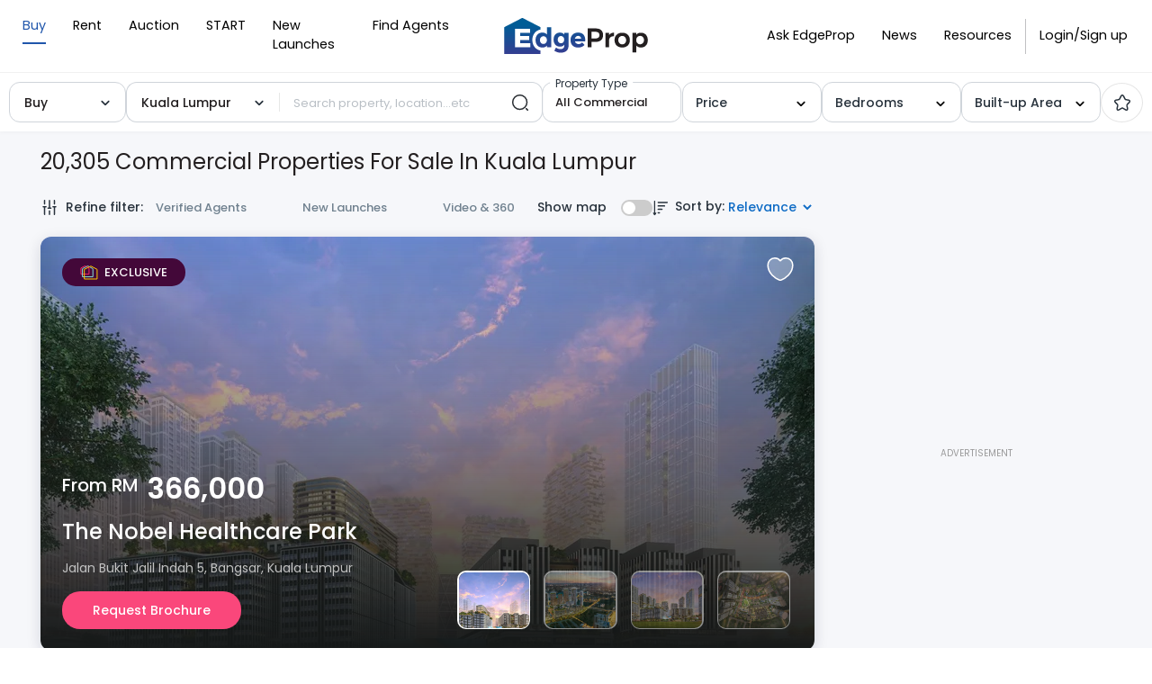

--- FILE ---
content_type: image/svg+xml
request_url: https://www.edgeprop.my/static/images/icons/heart-white.svg
body_size: -102
content:
<svg width="29" height="26" viewBox="0 0 29 26" fill="none" xmlns="http://www.w3.org/2000/svg">
<path d="M15.327 24.7467C14.8737 24.9067 14.127 24.9067 13.6737 24.7467C9.80699 23.4267 1.16699 17.92 1.16699 8.58669C1.16699 4.46669 4.48699 1.13336 8.58033 1.13336C11.007 1.13336 13.1537 2.3067 14.5003 4.12003C15.847 2.3067 18.007 1.13336 20.4203 1.13336C24.5137 1.13336 27.8337 4.46669 27.8337 8.58669C27.8337 17.92 19.1937 23.4267 15.327 24.7467Z" fill="white" fill-opacity="0.28" stroke="white" stroke-width="1.5" stroke-linecap="round" stroke-linejoin="round"/>
</svg>


--- FILE ---
content_type: image/svg+xml
request_url: https://www.edgeprop.my/static/images/icons/arrow/arrow-right.svg
body_size: -214
content:
<svg width="15" height="14" viewBox="0 0 15 14" fill="none" xmlns="http://www.w3.org/2000/svg">
<path d="M1.66602 6.74251H13.3327M13.3327 6.74251L7.49935 0.90918M13.3327 6.74251L7.49935 12.5758" stroke="#3B4D5D" stroke-width="1.67" stroke-linecap="round" stroke-linejoin="round"/>
</svg>


--- FILE ---
content_type: image/svg+xml
request_url: https://www.edgeprop.my/static/images/project2.svg
body_size: 3275
content:
<svg width="223" height="223" viewBox="0 0 223 223" fill="none" xmlns="http://www.w3.org/2000/svg">
<g clip-path="url(#clip0_549_695)">
<g clip-path="url(#clip1_549_695)">
<path d="M85.0962 201.727C91.1188 201.727 96.001 196.839 96.001 190.809C96.001 184.779 91.1188 179.891 85.0962 179.891C79.0737 179.891 74.1914 184.779 74.1914 190.809C74.1914 196.839 79.0737 201.727 85.0962 201.727Z" fill="#519E9A"/>
<path opacity="0.2" d="M77.0444 183.516C76.0273 185.898 75.8893 188.565 76.6551 191.04C77.421 193.515 79.0408 195.636 81.2251 197.025C83.4094 198.414 86.0158 198.98 88.5787 198.623C91.1415 198.265 93.4938 197.006 95.2151 195.072C94.5937 196.527 93.6637 197.83 92.4895 198.89C91.3154 199.95 89.9251 200.741 88.415 201.21C86.9049 201.678 85.3112 201.812 83.7441 201.603C82.1771 201.394 80.6743 200.846 79.3398 199.997C78.0054 199.148 76.8711 198.019 76.0157 196.688C75.1603 195.357 74.6041 193.856 74.3858 192.288C74.1674 190.72 74.2921 189.124 74.7512 187.609C75.2103 186.095 75.9927 184.698 77.0444 183.516Z" fill="black"/>
<path d="M85.126 190.809H85.1558L85.6951 221.763H84.5566L85.126 190.809Z" fill="#025D58"/>
<path d="M207.987 189.46H107.212V219.37H207.987V189.46Z" fill="#83D2CF"/>
<path d="M163.475 195.642H151.725V219.371H163.475V195.642Z" fill="#519E9A"/>
<path d="M202.112 154.166H113.088V181.683H202.112V154.166Z" fill="#83D2CF"/>
<path d="M211.137 155.861H104.062C103.883 155.861 103.709 155.807 103.561 155.707C103.412 155.607 103.298 155.464 103.231 155.298C103.164 155.132 103.148 154.95 103.186 154.775C103.223 154.6 103.312 154.44 103.441 154.316L132.705 126.153V113.886C132.705 113.648 132.8 113.42 132.968 113.252C133.136 113.084 133.363 112.989 133.601 112.989H139.377C139.614 112.989 139.842 113.084 140.01 113.252C140.178 113.42 140.273 113.648 140.273 113.886V118.87L142.483 116.743C146.1 113.262 150.899 111.281 155.915 111.197C160.932 111.114 165.794 112.934 169.524 116.293L211.737 154.296C211.871 154.417 211.966 154.577 212.009 154.753C212.051 154.93 212.039 155.115 211.974 155.284C211.909 155.454 211.794 155.6 211.645 155.703C211.496 155.805 211.319 155.861 211.137 155.861V155.861Z" fill="#519E9A"/>
<path d="M136.589 161.145C137.334 161.145 138.072 161.292 138.761 161.578C139.449 161.863 140.075 162.282 140.602 162.81C141.129 163.337 141.547 163.964 141.833 164.653C142.118 165.343 142.265 166.082 142.265 166.828V174.505H130.913V166.828C130.913 165.321 131.511 163.875 132.575 162.81C133.64 161.744 135.083 161.145 136.589 161.145Z" fill="#C9FDFC"/>
<path d="M157.6 161.245C158.345 161.245 159.083 161.392 159.772 161.677C160.461 161.963 161.086 162.381 161.613 162.909C162.141 163.437 162.559 164.063 162.844 164.753C163.129 165.442 163.276 166.181 163.276 166.928V174.605H151.924V166.928C151.924 166.181 152.071 165.442 152.356 164.753C152.641 164.063 153.059 163.437 153.586 162.909C154.113 162.381 154.739 161.963 155.428 161.677C156.116 161.392 156.854 161.245 157.6 161.245Z" fill="#C9FDFC"/>
<path d="M178.611 161.344C179.356 161.344 180.095 161.491 180.783 161.777C181.472 162.062 182.098 162.481 182.625 163.009C183.152 163.536 183.57 164.163 183.855 164.852C184.14 165.542 184.287 166.281 184.287 167.027V174.704H172.935V167.027C172.935 166.281 173.082 165.542 173.367 164.852C173.652 164.163 174.07 163.536 174.598 163.009C175.125 162.481 175.75 162.062 176.439 161.777C177.128 161.491 177.866 161.344 178.611 161.344Z" fill="#C9FDFC"/>
<path d="M186.976 195.342C188.481 195.342 189.925 195.941 190.989 197.007C192.054 198.073 192.652 199.518 192.652 201.025V208.702H181.3V201.025C181.3 199.518 181.898 198.073 182.962 197.007C184.027 195.941 185.47 195.342 186.976 195.342Z" fill="#C9FDFC"/>
<path d="M130.813 195.342C132.318 195.342 133.762 195.941 134.826 197.007C135.891 198.073 136.489 199.518 136.489 201.025V208.702H125.137V201.025C125.137 200.279 125.284 199.54 125.569 198.85C125.854 198.161 126.272 197.534 126.799 197.007C127.326 196.479 127.952 196.06 128.641 195.775C129.329 195.489 130.067 195.342 130.813 195.342Z" fill="#C9FDFC"/>
<path d="M222.71 189.927L203.806 181.552C203.704 181.507 203.595 181.484 203.484 181.484H113.389C113.287 181.484 113.185 181.504 113.089 181.543L92.5123 189.918C92.3411 189.987 92.1995 190.114 92.1116 190.277C92.0237 190.44 91.995 190.628 92.0304 190.809C92.0659 190.991 92.1632 191.155 92.3059 191.272C92.4485 191.39 92.6275 191.454 92.8123 191.454H98.151V218.972H97.5536V221.763H217.647V218.972H216.651V191.454H222.388C222.57 191.454 222.748 191.391 222.889 191.276C223.031 191.161 223.129 191 223.167 190.821C223.205 190.642 223.18 190.456 223.097 190.293C223.014 190.13 222.877 190.001 222.71 189.927ZM215.058 218.972H99.7443V191.454H215.058V218.972Z" fill="#519E9A"/>
<path d="M143.659 173.408H129.12V175.801H143.659V173.408Z" fill="#519E9A"/>
<path d="M164.969 173.408H150.43V175.801H164.969V173.408Z" fill="#519E9A"/>
<path d="M186.279 173.408H171.74V175.801H186.279V173.408Z" fill="#519E9A"/>
<path d="M194.245 207.905H179.707V210.298H194.245V207.905Z" fill="#519E9A"/>
<path d="M137.883 207.905H123.345V210.298H137.883V207.905Z" fill="#519E9A"/>
<path d="M246.125 221.885H24.7694C24.7047 221.885 24.6426 221.859 24.5969 221.814C24.5511 221.768 24.5254 221.706 24.5254 221.641C24.5254 221.576 24.5511 221.514 24.5969 221.468C24.6426 221.422 24.7047 221.396 24.7694 221.396H246.125C246.19 221.396 246.252 221.422 246.298 221.468C246.343 221.514 246.369 221.576 246.369 221.641C246.369 221.706 246.343 221.768 246.298 221.814C246.252 221.859 246.19 221.885 246.125 221.885Z" fill="#3F3D56"/>
<path d="M187.546 207.85C187.469 207.868 187.212 206.602 187.995 206.422C187.233 206.829 187.626 207.77 187.546 207.85Z" fill="white"/>
<path d="M188.629 207.572C188.625 207.565 188.621 207.559 188.618 207.553L188.518 207.556L188.629 207.572Z" fill="#3F3D56"/>
<path d="M185.742 205.453C185.036 205.591 183.792 204.716 183.759 204.458C183.755 204.451 183.754 204.443 183.756 204.435C183.758 204.427 183.763 204.421 183.769 204.417C183.776 204.412 183.784 204.411 183.792 204.413C183.8 204.415 183.806 204.419 183.811 204.426C184.051 204.767 184.381 205.035 184.765 205.198C185.359 205.499 186.446 205.506 187.888 204.746C187.259 205.191 186.511 205.437 185.742 205.453Z" fill="white"/>
<path d="M185.874 203.908C185.714 203.957 185.576 203.572 185.722 203.694C185.722 203.735 185.738 203.774 185.766 203.802C185.795 203.831 185.833 203.847 185.874 203.847C186.004 203.86 185.997 203.718 186.056 203.664C186.157 203.746 185.984 203.923 185.874 203.908Z" fill="white"/>
<path d="M186.132 203.314C186.14 203.435 185.638 203.435 185.646 203.314C185.638 203.193 186.14 203.193 186.132 203.314Z" fill="white"/>
<path d="M184.253 203.321C184.323 203.238 184.41 203.171 184.509 203.125C184.607 203.079 184.714 203.056 184.823 203.056C184.931 203.056 185.038 203.079 185.136 203.125C185.235 203.171 185.322 203.238 185.392 203.321C186.176 202.593 185.016 201.376 184.253 202.127C184.173 202.204 184.109 202.297 184.065 202.399C184.021 202.502 183.999 202.612 183.999 202.724C183.999 202.836 184.021 202.946 184.065 203.049C184.109 203.151 184.173 203.244 184.253 203.321Z" fill="white"/>
<path d="M186.479 203.321C186.549 203.238 186.636 203.171 186.734 203.125C186.832 203.079 186.94 203.056 187.048 203.056C187.157 203.056 187.264 203.079 187.362 203.125C187.46 203.171 187.547 203.238 187.617 203.321C188.401 202.593 187.242 201.376 186.479 202.127C186.398 202.204 186.334 202.297 186.29 202.399C186.247 202.502 186.224 202.612 186.224 202.724C186.224 202.836 186.247 202.946 186.29 203.049C186.334 203.151 186.398 203.244 186.479 203.321Z" fill="white"/>
<path d="M68.3326 217.495C71.4825 218.4 71.5198 213.943 72.021 211.938C70.2406 213.151 67.2387 214.882 68.3442 217.44" fill="#519E9A"/>
<path d="M68.506 220.952C68.0923 218.609 68.0662 215.642 70.3625 214.257C70.4722 214.187 70.5732 214.362 70.4639 214.431C68.2469 215.773 68.3128 218.64 68.7002 220.899C68.7062 220.924 68.7022 220.951 68.6889 220.973C68.6756 220.996 68.6541 221.012 68.6289 221.019C68.6038 221.026 68.5769 221.023 68.554 221.011C68.5311 220.998 68.5139 220.977 68.5061 220.952L68.506 220.952Z" fill="#3F3D56"/>
<path d="M69.5254 219.295C70.9668 221.232 72.9741 218.638 74.1611 217.687C72.5778 217.603 70.0487 217.276 69.5566 219.268" fill="#519E9A"/>
<path d="M68.106 221.546C68.9208 219.985 70.222 218.219 72.2056 218.442C72.3344 218.453 72.3022 218.651 72.1736 218.64C70.2894 218.445 69.0635 220.142 68.2899 221.628C68.2267 221.74 68.0422 221.66 68.106 221.546Z" fill="#3F3D56"/>
<path d="M227.181 219.295C225.74 221.232 223.732 218.638 222.545 217.687C224.129 217.603 226.658 217.276 227.15 219.268" fill="#6C63FF"/>
</g>
<path d="M13.3777 188.435C23.2286 188.435 31.2144 180.697 31.2144 171.153C31.2144 161.608 23.2286 153.87 13.3777 153.87C3.52677 153.87 -4.45898 161.608 -4.45898 171.153C-4.45898 180.697 3.52677 188.435 13.3777 188.435Z" fill="#519E9A"/>
<path opacity="0.2" d="M-0.0445433 159.445C-1.66958 163.243 -1.89003 167.495 -0.666494 171.44C0.55704 175.386 3.14482 178.768 6.63444 180.983C10.1241 183.198 14.2881 184.1 18.3825 183.53C22.4769 182.959 26.2348 180.953 28.9848 177.868C27.9921 180.189 26.5064 182.266 24.6305 183.956C22.7546 185.646 20.5335 186.908 18.121 187.655C15.7085 188.402 13.1624 188.616 10.6589 188.282C8.15544 187.948 5.75455 187.074 3.62259 185.721C1.49062 184.368 -0.32144 182.568 -1.68806 180.446C-3.05469 178.323 -3.94319 175.93 -4.29201 173.43C-4.64084 170.931 -4.44164 168.385 -3.70823 165.971C-2.97481 163.556 -1.72471 161.329 -0.0445433 159.445Z" fill="black"/>
<path d="M13.3774 171.71H13.4362L14.4923 220.77H12.2627L13.3774 171.71Z" fill="#025D58"/>
</g>
<defs>
<clipPath id="clip0_549_695">
<rect width="222.959" height="223" rx="10" fill="white"/>
</clipPath>
<clipPath id="clip1_549_695">
<rect width="221.844" height="129.34" fill="white" transform="translate(24.5254 92.5454)"/>
</clipPath>
</defs>
</svg>


--- FILE ---
content_type: image/svg+xml
request_url: https://www.edgeprop.my/static/images/icons/room-white.svg
body_size: 1582
content:
<?xml version="1.0" encoding="UTF-8"?>
<svg id="Layer_1" data-name="Layer 1" xmlns="http://www.w3.org/2000/svg" viewBox="0 0 3823.3 3034.2">
  <defs>
    <style>
      .cls-1 {
        fill: #fff;
      }
    </style>
  </defs>
  <path class="cls-1" d="M3492.9,1844.7c34.03,0,62.69-.47,91.32,.08,131.67,2.55,236.79,104.25,237.75,235.34,1.75,239.05,1.8,478.12-.05,717.17-1,129.12-105.35,231.02-234.56,234.31-39.81,1.01-80.71,5.9-119.25-1.15-55.23-10.1-108.75-29.52-172.93-47.78-43.15,44.79-112.6,50.14-186.03,49.85-344.78-1.39-689.57-1.3-1034.34-.03-65.99,.24-125.3-12.06-176.88-62.37-85.58,78.7-191.31,64.47-293.08,60.25-128.54-5.32-222.06-113.57-222.11-250.23-.23-607.27-.1-1214.53-.1-1821.8v-102.99h-468.2c26.33-287.84,52.21-570.64,78.25-855.35h911.71c25.96,283.36,51.87,566.18,78.26,854.15h-466.07v1004.79c62.87-6.49,126.15-13.03,195.78-20.22,0-10.46,0-24.92,0-39.38,0-112.66-.36-225.32,.08-337.98,1.06-273.18,200.6-473.35,473.55-474.02,277.47-.69,554.95-.64,832.42-.02,273.4,.61,473.09,200.06,474.39,473.18,.6,126.2,.1,252.41,.1,384.21Zm-1501.75,251.3c75.97-58.55,174.73-54.45,273.7-53.89,226.51,1.28,453.04,1.32,679.55-.02,97.68-.58,194.94-3.8,283.17,64.34-.89-105.71,38.47-181.48,122.94-233.2,7.96-4.88,10-23.99,10.07-36.51,.7-126.32,.98-252.65,.29-378.98-1.06-195.78-142.65-337.96-338.07-338.46-280.06-.71-560.12-.71-840.18,0-195.51,.49-337.24,142.74-338.25,338.26-.59,113.97,1.09,227.96-.73,341.9-.68,42.89-.21,80.51,47.1,101.23,15,6.57,29.37,22.78,36.28,38.08,22.98,50.82,42.43,103.24,64.13,157.25Zm-153.56-1374.17c-18.01-199.12-35.63-393.98-53.34-589.86h-671.54c-17.71,197.53-35.23,393.06-52.87,589.86h777.75Zm139.11,1850.32c0,90.73-1.52,179.59,.73,268.35,.93,36.82,29.88,59.16,71.13,59.2,369.19,.41,738.38,.46,1107.57-.01,47.89-.06,71.92-26.03,72.83-75.11,.74-39.8,.17-79.62,.17-119.42,0-44.63,0-89.26,0-133H1976.7Zm-5.01-136.56h1254.67c14.41-155.6-63.83-259.63-199.32-260.52-282.76-1.86-565.54-1.19-848.31-.21-90.07,.31-167.41,55.02-190.34,136.12-10.94,38.71-11.15,80.46-16.7,124.61Zm1719.04,2.63c0-115.34,.59-230.68-.22-346.02-.5-71.64-44.17-114.28-116.15-115.53-31.57-.55-63.15-.33-94.72-.06-71.7,.62-117.83,42.88-118.15,113.85-1.06,233.42-.97,466.85,.05,700.27,.28,64.34,45.12,106.94,109.92,108.99,31.54,1,63.15,.43,94.72,.22,82.44-.54,124.21-41.83,124.48-123.94,.37-112.59,.09-225.19,.07-337.78Zm-1846.48,3.73c0-115.26,.72-230.53-.26-345.79-.63-73.18-42.11-114.66-114.24-117.12-35.64-1.21-71.35-2.87-106.97-2.03-61.98,1.46-107.33,44.54-107.63,106.63-1.13,236.01-1.08,472.03-.05,708.04,.27,62.41,44.43,105.27,106.56,107.89,32.87,1.39,65.84,.58,98.77,.35,81.96-.58,123.49-42.12,123.75-124.54,.34-111.15,.08-222.29,.07-333.44Z"/>
  <path class="cls-1" d="M240.38,1449.59h67.56c-131.96-129.39-189.62-280.13-176.59-459.91,103.72-9.84,202.15,5.91,294.3,49.16,25.97-56.94,46.08-115.51,77.92-166.8,32.02-51.59,75.7-95.94,115.34-144.78,104.15,87.27,168.95,189.35,197.14,314.02,147.94-51.88,204.71-61.54,300.91-50.67,13.43,174.92-38.11,326.12-168.34,455.06,21.24,2.01,37.63,3.56,59.01,5.58-43.48,152.61-86.45,303.45-130.74,458.93h371.5v1118.37h-128.46v-324.16H131.67v324.75H0V1911.86H372.1c-44.74-157.01-87.73-307.91-131.71-462.26Zm-108.9,1117.67h984.03v-522.54H131.48v522.54Zm284.02-986.45c30.46,107.92,58.49,209.4,88.63,310.23,2.59,8.66,19.02,18.38,29.28,18.67,60.29,1.76,120.67,1.52,180.98,.21,9.87-.22,26.17-7.16,28.32-14.34,30.86-103.25,59.81-207.07,90.35-314.77-75.02,0-144.82,0-214.61,0-65.7,0-131.41,0-202.95,0Zm208.86-650.81c-103.42,125.89-76.34,365.08,2.31,440.47,89.45-125.24,89.28-319.67-2.31-440.47Zm152.38,472.23c95.66-31.26,211.83-194.62,196.13-283.17-43.8,19.69-86.29,37.6-127.45,58.2-9.27,4.64-17.28,17.72-20.09,28.43-17.37,66.33-33.1,133.1-48.59,196.55Zm-507.35-286.48c12.92,123.19,115.21,255.75,202.07,283.48-14.7-61.19-30.12-126.88-46.59-192.31-2.48-9.85-7.54-23.06-15.29-26.91-43.29-21.49-87.77-40.58-140.2-64.27Z"/>
  <path class="cls-1" d="M786.74,2370.36H462.5v-127.3h324.24v127.3Z"/>
</svg>

--- FILE ---
content_type: application/javascript; charset=UTF-8
request_url: https://www.edgeprop.my/_next/static/chunks/845-2bf1b18a19dcac8e51dc.js
body_size: 3590
content:
"use strict";(self.webpackChunk_N_E=self.webpackChunk_N_E||[]).push([[845],{21700:function(e,t,a){a.d(t,{Z:function(){return o}});a(67294),a(41664);var i=a(9250),s=a(70917),r=a(35944);var n={name:"1nbctgr",styles:"padding-top:50px;@media (max-width: 767.98px){margin-top:50px;}"};function o(e){var t=e.paddingTop;return(0,r.tZ)("footer",{className:"boost-footer footer",css:t?n:(0,s.iv)("",""),children:(0,r.BX)("div",{className:"container",children:[(0,r.BX)("div",{className:"footer-row",children:[(0,r.BX)("div",{className:"footer-left-col",children:[(0,r.tZ)("div",{className:"imageWrapper",children:(0,r.tZ)("img",{src:"/static/images/icons/boost/logo/EP_START_logo_white-orange.svg",height:"30",className:"d-inline-block align-top",alt:"EdgeProp Malaysia"})}),(0,r.BX)("div",{className:"textBlock",children:[(0,r.tZ)("p",{children:"Welcome to START by EdgeProp, your comprehensive guide to home ownership in Malaysia. Our innovative platform empowers aspiring homeowners by simplifying and enriching the home buying journey, transforming it from a daunting task into an enjoyable and rewarding experience."}),(0,r.tZ)("p",{children:"START partners with industry-leading organizations such as AFFIN Bank, Livspace, Samsung, StashAway, JBL, and a wide array of property developers to provide exclusive benefits and seamless assistance every step of the way. From helping you understand your financial health and creditworthiness to offering a curated selection of over 20 real estate projects tailored to diverse lifestyles and needs, START has you covered. But we don't limit your options; with START, you can choose any home across Malaysia, primary or subsale, ensuring freedom of choice remains at the heart of your home buying journey."}),(0,r.tZ)("p",{children:"Moreover, we equip you with best-in-class property research tools, ensuring informed, confident decisions. With unique perks like vouchers exceeding RM3,888 upon goal completion, START is committed to turning hopeful homebuyers into satisfied homeowners."}),(0,r.tZ)("p",{children:"Explore START today, and embark on a rewarding journey to owning your dream home. We're here to help, support, and celebrate your milestones, because at START, we believe in the potential of every aspiring homeowner in Malaysia."})]})]}),(0,r.BX)("div",{className:"footer-right-col",children:[(0,r.BX)("div",{className:"d-flex",children:[(0,r.BX)("div",{className:"footer-col",children:[(0,r.tZ)("h3",{children:"Company"}),(0,r.BX)("ul",{className:"menu-wrap",children:[(0,r.tZ)("li",{children:(0,r.tZ)("a",{target:"_blank",href:"https://www.linkedin.com/company/edgeprop-malaysia/",children:"Careers"})}),(0,r.tZ)("li",{children:(0,r.tZ)("a",{href:"/about-us",children:"About Us"})}),(0,r.tZ)("li",{children:(0,r.tZ)("a",{href:"/terms-and-conditions",children:"Terms and conditions"})}),(0,r.tZ)("li",{children:(0,r.tZ)("a",{href:"/privacy-policy",children:"Privacy Policy"})}),(0,r.tZ)("li",{children:(0,r.tZ)("a",{href:"/contact-us",children:"Contact us"})})]})]}),(0,r.BX)("div",{className:"footer-col",children:[(0,r.tZ)("h3",{children:"Our websites"}),(0,r.BX)("div",{className:"web-wrap",children:[(0,r.BX)("a",{href:"https://www.edgeprop.my/",children:[(0,r.tZ)(i.Z,{"data-sizes":"auto",src:"https://media.edgeprop.my/tep-assets/icon-my.png",width:"30",height:"30",alt:"EdgeProp Malaysia"}),(0,r.tZ)("p",{children:"Malaysia"})]}),(0,r.BX)("a",{href:"https://www.edgeprop.sg/",children:[(0,r.tZ)(i.Z,{"data-sizes":"auto",src:"https://media.edgeprop.my/tep-assets/icon-sg.png",width:"30",height:"30",alt:"EdgeProp Singapore"}),(0,r.tZ)("p",{children:"Singapore"})]})]})]})]}),(0,r.BX)("div",{className:"d-flex d-md-block news-letter",children:[(0,r.tZ)("h3",{children:"Newsletter"}),(0,r.tZ)("p",{children:"Subscribe to EdgeProp.my's weekly property round-up and stay on top of real estate news, latest listings and events."}),(0,r.tZ)("a",{href:"https://esvcs.enginemailer.com/onlineform?id=G7H0sxuE5nmLCIZB7nTyCA%3D%3D&sc=2DYbqUgUNt10kq2fV5oxwg%3D%3D",target:"_blank",children:(0,r.tZ)("div",{className:"subscribe-btn",children:"Subscribe"})})]})]})]}),(0,r.BX)("div",{className:"footer-bottom",children:[(0,r.BX)("div",{className:"follow-us",children:[(0,r.tZ)("h3",{children:"Follow us"}),(0,r.tZ)("a",{href:"https://www.facebook.com/myedgeprop",target:"_blank","aria-label":"EdgeProp on Facebook",children:(0,r.tZ)("img",{src:"/static/images/icons/facebook.png",alt:"facebook"})}),(0,r.BX)("a",{href:"https://www.instagram.com/myedgeprop/",target:"_blank","aria-label":"EdgeProp on Instagram",children:[" ",(0,r.tZ)("img",{src:"/static/images/icons/instagram.png",alt:"instagram"})]}),(0,r.BX)("a",{href:"https://twitter.com/myedgeprop",target:"_blank","aria-label":"EdgeProp on Twitter",children:[" ",(0,r.tZ)("img",{src:"/static/images/icons/twitter.png",alt:"twitter"})]})]}),(0,r.tZ)("div",{className:"copyright",children:(0,r.tZ)("p",{children:"\xa9 Copyright ".concat((new Date).getFullYear()," | EdgeProp.my")})})]})]})})}},94906:function(e,t,a){a.d(t,{Z:function(){return k}});var i=a(67294),s=a(41664),r=a(11163),n=a(54517),o=a(70917),c=a(29208),l=a.n(c),d=a(6315),h=a(36808),m=a.n(h),p=a(35944);var g={name:"eivff4",styles:"display:none"},f=function(){var e=(0,i.useState)(!1),t=e[0],a=e[1],s=function(){window.open("https://api.whatsapp.com/send?phone=+601121246629&text=Hello%2C","_blank")};return(0,i.useEffect)((function(){var e=function(){var e=.05*document.documentElement.scrollHeight;a(window.scrollY>=e)};return window.addEventListener("scroll",e),function(){window.removeEventListener("scroll",e)}}),[]),(0,p.tZ)(p.HY,{children:t&&(0,p.BX)("div",{className:"start-whatsapp-button d-flex",children:[(0,p.tZ)("span",{className:"whatsapp-close",css:g,onClick:function(){a(!1)},children:(0,p.tZ)("span",{className:"material-icons",children:"close"})}),(0,p.tZ)("div",{className:"whatsapp-img-container",children:(0,p.tZ)("img",{onClick:s,src:"https://media.edgeprop.my/icon/whatsapp-float-button.png",className:"whatsapp-img",alt:"WhatsApp Button"})}),(0,p.tZ)("div",{className:"help-text",onClick:s,children:"Hi, How can I help you?"})]})})},u=a(55723);var v="https://www.edgeprop.my",w={name:"1ovfi0t",styles:"top:-500px"},y={name:"11bardz",styles:"top:88px"},Z={name:"q2apg6",styles:"background:#ebdcff!important"},b={name:"t8fyq1",styles:"background-color:#ffff"},N={name:"1qibbnl",styles:"background-color:rgba(115, 61, 203, 0.3)"};function k(e){var t=(0,i.useContext)(n.Z),a=(0,r.useRouter)(),c=e.headerChange,h=(0,i.useState)(!1),g=h[0],k=h[1],B=(0,i.useState)(!1),X=B[0],S=B[1],C=(0,i.useState)(""),T=C[0],x=C[1],E=(0,i.useState)(!1),L=E[0],P=E[1],A=(0,i.useState)(!1),_=A[0],R=A[1],D=(0,i.useState)({code:"",msg:""}),M=D[0],j=D[1],q=l()(t.userData,"name",""),F=l()(t.userData,"agent_pic","/static/images/icons/boost/Default_pfp.svg"),H=function(){var e=m().get("startCreditChecked");P(!!e)};(0,i.useEffect)((function(){H();var e=m().get("userDetail");if(e){var t=JSON.parse(e).uid;fetch("".concat(v,"/jwdalice/api/v1/get-profile-step/").concat(t),{method:"GET",headers:{Accept:"application/json;charset=utf8"}}).then((function(e){return e.json()})).then((function(e){if(e.status){if(0==e.step)m().remove("startCreditChecked",{domain:"edgeprop.my"});else if(e.step>0){var t=new Date("9999-12-31");m().set("startCreditChecked",!0,{expires:t,domain:"edgeprop.my"})}H()}}))}}),[]),(0,i.useEffect)((function(){var e=function(e){"isLogin"===e.key&&x(localStorage.getItem("isLogin"))};return window.addEventListener("storage",(function(t){return e(t)})),function(){window.removeEventListener("storage",e)}}),[]),(0,i.useEffect)((function(){"false"!==T&&null!=T||t.setLogout("boost"),"true"===T&&window.location.assign(a.asPath)}),[T]);var O=function(){if(m().getJSON("userDetail")&&m().getJSON("userDetail").uid){var e=m().getJSON("userDetail").uid,t="".concat(v,"/jwdalice/api/v1/get-profile-step/").concat(e);fetch(t,{method:"GET"}).then((function(e){return e.json()})).then((function(e){console.log("res.status",e.status),1==e.status&&(3==e.step?(j({code:1,msg:"Profile verification failed, unable to process."}),R(!0)):0==e.step||1==e.step?(j({code:2,msg:" Please verify profile first."}),R(!0)):a.push("/epiq","/locationanalyser"))})).catch((function(e){console.log(e)}))}};return(0,p.BX)(p.HY,{children:[(0,p.BX)("div",{className:"header ",children:[(0,p.tZ)(f,{}),(0,p.tZ)("div",{className:"container",children:(0,p.tZ)("div",{className:"row",children:(0,p.BX)("div",{className:"d-flex justify-content-between align-items-center col-12",children:[(0,p.tZ)(s.default,{prefetch:!0,href:"/start",children:(0,p.tZ)("div",{className:"main-logo-container",children:(0,p.tZ)("img",{src:c?"/static/images/icons/boost/logo/START_logo_FullColor.svg":"/static/images/icons/boost/logo/START_logo_fullwhite.svg",alt:"",className:"main-logo"})})}),(0,p.BX)("div",{className:c?"d-none d-md-flex header-center-changed header-center":"d-none d-md-flex header-center",children:[(0,p.tZ)("div",{className:"/start-faq"===a.pathname?"header-item-active":"header-item",children:(0,p.tZ)(s.default,{prefetch:!0,href:"/start-faq",as:"/start/faqs",children:"About START"})}),t.isLoggedin&&(0,p.BX)(p.HY,{children:[(0,p.tZ)("div",{className:"/start-myrewards"===a.pathname?"header-item-active":"header-item",children:(0,p.tZ)(s.default,{prefetch:!0,href:"/start-myrewards",as:"/start/my-rewards",children:"My Rewards"})}),!L&&(0,p.tZ)("div",{className:"/verify-profile"===a.pathname?"header-item-active":"header-item",children:(0,p.tZ)(s.default,{prefetch:!0,href:"/verify-profile",as:"/start/verify-profile",children:"Verify Profile"})})]}),(0,p.tZ)("div",{className:"header-item",children:(0,p.tZ)("a",{href:"https://wa.me/+601121246629",target:"_blank",children:"Contact Us"})}),t.isLoggedin&&(0,p.tZ)("div",{className:"header-item",onClick:O,children:"Location Analyser"}),(0,p.tZ)("div",{className:"d-none d-md-flex align-items-center vertical-line",css:c?N:b}),(0,p.tZ)("div",{className:"d-none d-md-flex head-profile-wrapper",children:t.isLoggedin?(0,p.BX)("div",{className:"header-profile",children:[(0,p.BX)("div",{className:"head-profile",onClick:function(){return S(!X)},css:X?Z:(0,o.iv)("",""),children:[(0,p.tZ)("div",{className:"user-image",children:(0,p.tZ)("img",{src:F,alt:""})}),(0,p.BX)("div",{children:[(0,p.tZ)("h4",{children:"Logged in as:"}),(0,p.tZ)("h2",{children:q})]})]}),(0,p.BX)("div",{className:"head-profile-menu",css:X?y:w,children:[(0,p.tZ)(s.default,{prefetch:!0,href:"/start-myrewards",as:"/start/my-rewards",children:(0,p.BX)("div",{className:"rewards",children:[(0,p.BX)("div",{children:[(0,p.tZ)("img",{src:"/static/images/icons/boost/my-rewards.svg",className:"mr-2",alt:""}),(0,p.tZ)("span",{children:"My Rewards"})]}),(0,p.tZ)("img",{src:"/static/images/icons/boost/right-arrow.svg",alt:""})]})}),(0,p.tZ)(s.default,{prefetch:!0,href:"/start-myprofile",as:"/start/my-profile",children:(0,p.BX)("div",{className:"profile",children:[(0,p.BX)("div",{children:[(0,p.tZ)("img",{src:"/static/images/icons/boost/Profile.svg",className:"mr-2",style:{paddingRight:"4px"},alt:""}),(0,p.tZ)("span",{children:"My Profile"})]}),(0,p.tZ)("img",{src:"/static/images/icons/boost/right-arrow.svg",alt:""})]})}),(0,p.tZ)("hr",{}),(0,p.BX)("div",{className:"logout",onClick:function(){return t.setLogout("boost")},children:[(0,p.tZ)("img",{src:"/static/images/icons/boost/Logout.svg",className:"mr-2",alt:""}),(0,p.tZ)("span",{children:"Logout"})]})]})]}):(0,p.tZ)(s.default,{prefetch:!0,href:"/start/sign-up",as:"/start/sign-up",children:(0,p.tZ)("div",{className:"signin-button",onClick:function(){return m().set("boostRedirect",a.asPath)},children:(0,p.tZ)("h2",{children:"Login / Sign Up"})})})})]}),(0,p.BX)("div",{className:"d-flex d-md-none",children:[(0,p.tZ)("div",{className:"mobile-menu-btn",children:t.isLoggedin?!L&&(0,p.tZ)(s.default,{prefetch:!0,href:"/verify-profile",as:"/start/verify-profile",children:"Verify Profile"}):(0,p.tZ)(s.default,{prefetch:!0,href:"/start-signup",as:"/start/sign-up",children:(0,p.tZ)("div",{className:"mob-signup-btn",onClick:function(){return m().set("boostRedirect",a.asPath)},children:"Login / Sign Up"})})}),(0,p.tZ)("img",{className:"menu-icon",src:c?"/static/images/icons/boost/menu 1.svg":"/static/images/icons/boost/menu-white.svg",onClick:function(){k(!0),document.getElementsByTagName("BODY")[0].style.overflow="hidden"}})]}),(0,p.tZ)(d.Z,{setMenu:k,menu:g,isLoggedIn:t.isLoggedin,handleLocationAnalyserClick:O})]})})})]}),(0,p.tZ)(u.Z,{popupFlag:_,setPopupFlag:R,creditcheckPopupdata:M})]})}}}]);

--- FILE ---
content_type: image/svg+xml
request_url: https://www.edgeprop.my/static/images/project4.svg
body_size: 3173
content:
<svg width="223" height="223" viewBox="0 0 223 223" fill="none" xmlns="http://www.w3.org/2000/svg">
<g clip-path="url(#clip0_549_549)">
<g clip-path="url(#clip1_549_549)">
<path d="M91.7687 221.128L83.8324 207.428L91.7723 222.62L91.7766 224.181C92.3428 224.174 92.9032 224.15 93.458 224.11L92.8107 204.057L92.8192 203.902L92.8046 203.873L92.743 201.978L101.041 186.963L92.7344 200.559L92.7096 200.96L92.2206 185.81L99.3543 170.275L92.1648 183.147L91.8304 151.744L91.8289 151.64L91.8277 151.742L91.6649 176.502L84.8482 166.595L91.6709 178.634L91.7026 192.195L85.3777 179.098L91.706 194.189L91.7235 201.729L82.5361 183.494L91.7308 204.36L91.7687 221.128Z" fill="#F3DAAA"/>
<path d="M30.4547 220.013L22.5184 206.313L30.4584 221.505L30.4626 223.066C31.0288 223.059 31.5893 223.036 32.144 222.996L31.4967 202.943L31.5052 202.788L31.4906 202.758L31.429 200.863L39.7271 185.848L31.4204 199.444L31.3956 199.846L30.9066 184.695L38.0403 169.16L30.8508 182.033L30.5164 150.629L30.5149 150.525L30.5137 150.628L30.3509 175.387L23.5343 165.48L30.3569 177.52L30.3886 191.08L24.0638 177.983L30.3921 193.074L30.4096 200.615L21.2222 182.379L30.4168 203.245L30.4547 220.013Z" fill="#F3DAAA"/>
<path d="M80.2901 90.4874C81.6544 90.4856 82.9733 91.0202 84.004 91.9926C84.8183 91.7507 85.6721 91.7099 86.5027 91.8732C87.1904 90.7876 88.1792 89.9697 89.3247 89.5389C90.4702 89.1082 91.7123 89.0871 92.8695 89.4789C94.0267 89.8707 95.0385 90.6547 95.7569 91.7165C96.4754 92.7782 96.8628 94.062 96.8627 95.3804H74.7324C75.0038 93.9959 75.7037 92.7547 76.7153 91.8641C77.7268 90.9735 78.9887 90.4875 80.2901 90.4874Z" fill="#F3DAAA"/>
<path d="M27.5911 123.867C28.881 123.866 30.1279 124.371 31.1023 125.29C31.8721 125.062 32.6793 125.023 33.4646 125.177C34.1147 124.151 35.0496 123.378 36.1325 122.971C37.2154 122.563 38.3897 122.543 39.4838 122.914C40.5778 123.284 41.5343 124.025 42.2135 125.029C42.8927 126.033 43.259 127.247 43.2589 128.493H22.3369C22.5935 127.184 23.2552 126.011 24.2115 125.169C25.1678 124.327 26.3608 123.867 27.5911 123.867Z" fill="#F3DAAA"/>
<path d="M5.50783 87.1216C6.84986 87.1199 8.14725 87.6457 9.16107 88.6022C9.96207 88.3642 10.8019 88.3241 11.619 88.4847C12.2954 87.4169 13.2681 86.6124 14.3948 86.1886C15.5215 85.7649 16.7433 85.7442 17.8817 86.1296C19.02 86.515 20.0152 87.2862 20.7219 88.3306C21.4286 89.375 21.8097 90.6378 21.8096 91.9346H0.0410156C0.307937 90.5728 0.996433 89.3518 1.99145 88.4758C2.98647 87.5998 4.22773 87.1218 5.50783 87.1216Z" fill="#F3DAAA"/>
<path d="M152.37 138.017V187.31H169.993V137.332L165.902 137.491V127.405H162.935L162.446 105.066C163.643 104.217 164.486 102.202 164.486 99.8482C164.487 99.1725 164.415 98.499 164.27 97.8418C164.837 97.1748 165.184 96.3222 165.258 95.4176C165.331 94.5129 165.127 93.6073 164.677 92.8425C165.053 93.2004 165.491 93.4734 165.966 93.6457C166.44 93.8179 166.941 93.8859 167.44 93.8458C167.938 93.8057 168.425 93.6583 168.871 93.412C169.317 93.1658 169.713 92.8256 170.037 92.4114C170.361 91.9971 170.606 91.5169 170.758 90.9988C170.91 90.4806 170.966 89.9347 170.923 89.3929C170.879 88.851 170.737 88.3239 170.505 87.8422C170.273 87.3605 169.955 86.9338 169.57 86.5868C170.217 86.3269 170.787 85.8789 171.217 85.2916C171.647 84.7043 171.921 84 172.008 83.2554C172.096 82.5107 171.995 81.7541 171.715 81.0678C171.435 80.3815 170.988 79.7916 170.422 79.3623C169.856 78.9331 169.192 78.6808 168.503 78.6329C167.815 78.585 167.127 78.7433 166.515 79.0907C165.903 79.438 165.39 79.9611 165.033 80.6031C164.675 81.2451 164.486 81.9815 164.486 82.7323C164.486 82.7924 164.487 82.8521 164.49 82.9116C163.971 82.7393 163.425 82.6904 162.887 82.7682C162.35 82.846 161.834 83.0487 161.375 83.3625C160.916 83.6763 160.524 84.0939 160.227 84.5869C159.929 85.0799 159.733 85.6368 159.651 86.2197C159.18 85.9149 158.653 85.7253 158.108 85.664C157.563 85.6026 157.012 85.671 156.494 85.8645C155.976 86.058 155.502 86.3718 155.107 86.7843C154.711 87.1967 154.403 87.6979 154.203 88.253C154.003 88.8081 153.917 89.4038 153.95 89.9988C153.983 90.5938 154.135 91.1738 154.395 91.6986C154.655 92.2233 155.017 92.6803 155.455 93.0377C155.894 93.3951 156.399 93.6443 156.935 93.7682C156.934 93.798 156.933 93.8276 156.933 93.8576C157.283 95.0089 157.73 96.1231 158.267 97.1863C158.004 98.0446 157.873 98.9437 157.877 99.8482C157.877 102.202 158.72 104.218 159.917 105.066L159.428 127.405H156.461V137.858L152.37 138.017ZM163.374 90.9476L163.384 90.9479C163.439 90.9479 163.493 90.946 163.547 90.9434C163.581 91.0648 163.619 91.1837 163.663 91.3C163.573 91.1767 163.477 91.059 163.374 90.9476Z" fill="#F3DAAA"/>
<path d="M142.666 222.398H196.166V155.076H142.666V222.398Z" fill="#926C26"/>
<path d="M162.204 222.398H176.628V208.705H162.204V222.398Z" fill="#F3DAAA"/>
<path d="M117.229 140.24V222.398H146.598V139.1V115.96H146.637L117.229 140.24Z" fill="#CA9635"/>
<path d="M199.84 66.4944C199.839 66.5442 199.837 66.5935 199.837 66.6434C199.836 67.559 200.004 68.4654 200.332 69.3086C200.66 70.1519 201.141 70.9148 201.745 71.5518C201.84 71.7709 201.945 71.9843 202.06 72.1913C201.622 73.6217 201.403 75.1202 201.41 76.6277C201.41 81.8267 203.876 86.0414 206.918 86.0414C209.959 86.0414 212.425 81.8267 212.425 76.6277C212.427 75.5015 212.307 74.379 212.066 73.2836C213.01 72.172 213.589 70.7511 213.712 69.2433C213.834 67.7356 213.494 66.2263 212.743 64.9516C213.371 65.5481 214.101 66.0031 214.892 66.2901C215.682 66.5771 216.517 66.6905 217.348 66.6236C218.179 66.5567 218.99 66.3109 219.733 65.9005C220.476 65.4901 221.137 64.9233 221.677 64.2328C222.217 63.5424 222.626 62.7422 222.879 61.8786C223.133 61.015 223.226 60.1053 223.153 59.2022C223.081 58.2991 222.844 57.4206 222.457 56.6178C222.07 55.8149 221.541 55.1037 220.899 54.5254C221.978 54.0922 222.927 53.3456 223.644 52.3667C224.36 51.3878 224.817 50.2141 224.963 48.973C225.109 47.7319 224.94 46.4709 224.474 45.327C224.008 44.1831 223.262 43.2 222.319 42.4846C221.375 41.7691 220.269 41.3486 219.121 41.2688C217.973 41.189 216.827 41.4529 215.807 42.0318C214.787 42.6108 213.933 43.4826 213.337 44.5526C212.74 45.6227 212.425 46.85 212.425 48.1012C212.425 48.2015 212.428 48.3009 212.432 48.4001C211.568 48.1129 210.657 48.0314 209.761 48.1611C208.865 48.2908 208.006 48.6286 207.241 49.1516C206.476 49.6746 205.823 50.3706 205.327 51.1923C204.831 52.014 204.503 52.9421 204.367 53.9136C203.582 53.4057 202.704 53.0896 201.796 52.9873C200.887 52.8851 199.969 52.9991 199.105 53.3215C198.242 53.644 197.453 54.167 196.793 54.8545C196.134 55.5419 195.62 56.3772 195.287 57.3023C194.954 58.2275 194.81 59.2204 194.866 60.2121C194.921 61.2037 195.174 62.1704 195.607 63.045C196.04 63.9196 196.643 64.6812 197.374 65.2769C198.105 65.8725 198.947 66.288 199.84 66.4944ZM210.589 61.7939C210.68 61.7939 210.77 61.7906 210.86 61.7865C210.916 61.9888 210.981 62.1869 211.054 62.3808C210.904 62.1752 210.744 61.9791 210.573 61.7935L210.589 61.7939Z" fill="url(#paint0_linear_549_549)"/>
<path d="M203.771 132.825H210.065L209.016 84.9004C207.659 85.4305 206.176 85.4305 204.82 84.9004L203.771 132.825Z" fill="#CA9635"/>
<path d="M192.232 140.24V222.398H221.606V139.1L219.193 139.194L214.785 139.364V122.556H199.05V139.976L192.232 140.24Z" fill="#CA9635"/>
<path d="M177.398 171.094H184.654V163.201H177.398V171.094Z" fill="#F3DAAA"/>
<path d="M165.788 171.094H173.044V163.201H165.788V171.094Z" fill="#F3DAAA"/>
<path d="M154.178 171.094H161.434V163.201H154.178V171.094Z" fill="#F3DAAA"/>
<path d="M177.398 183.722H184.654V175.829H177.398V183.722Z" fill="#F3DAAA"/>
<path d="M165.788 183.722H173.044V175.829H165.788V183.722Z" fill="#F3DAAA"/>
<path d="M154.178 183.722H161.434V175.829H154.178V183.722Z" fill="#F3DAAA"/>
<path d="M177.398 196.351H184.654V188.458H177.398V196.351Z" fill="#F3DAAA"/>
<path d="M165.788 196.351H173.044V188.458H165.788V196.351Z" fill="#F3DAAA"/>
<path d="M154.178 196.351H161.434V188.458H154.178V196.351Z" fill="#F3DAAA"/>
<path d="M128.286 167.937H135.542V160.044H128.286V167.937Z" fill="#F3DAAA"/>
<path d="M128.286 180.565H135.542V172.672H128.286V180.565Z" fill="#F3DAAA"/>
<path d="M128.286 193.194H135.542V185.301H128.286V193.194Z" fill="#F3DAAA"/>
<path d="M128.286 205.823H135.542V197.93H128.286V205.823Z" fill="#F3DAAA"/>
<path d="M203.229 167.937H210.485V160.044H203.229V167.937Z" fill="#F3DAAA"/>
<path d="M203.229 180.565H210.485V172.672H203.229V180.565Z" fill="#F3DAAA"/>
<path d="M203.229 193.194H210.485V185.301H203.229V193.194Z" fill="#F3DAAA"/>
<path d="M203.229 205.823H210.485V197.93H203.229V205.823Z" fill="#F3DAAA"/>
</g>
</g>
<defs>
<linearGradient id="paint0_linear_549_549" x1="213.133" y1="47.1653" x2="209.122" y2="96.6152" gradientUnits="userSpaceOnUse">
<stop stop-color="#F3DAAA"/>
<stop offset="1" stop-color="#F3DAAA" stop-opacity="0"/>
</linearGradient>
<clipPath id="clip0_549_549">
<rect x="0.0415039" width="222.959" height="223" rx="10" fill="white"/>
</clipPath>
<clipPath id="clip1_549_549">
<rect width="322.175" height="181.745" fill="white" transform="translate(-63.502 41.2549)"/>
</clipPath>
</defs>
</svg>


--- FILE ---
content_type: image/svg+xml
request_url: https://www.edgeprop.my/static/images/icons/heart-white.svg
body_size: -118
content:
<svg width="29" height="26" viewBox="0 0 29 26" fill="none" xmlns="http://www.w3.org/2000/svg">
<path d="M15.327 24.7467C14.8737 24.9067 14.127 24.9067 13.6737 24.7467C9.80699 23.4267 1.16699 17.92 1.16699 8.58669C1.16699 4.46669 4.48699 1.13336 8.58033 1.13336C11.007 1.13336 13.1537 2.3067 14.5003 4.12003C15.847 2.3067 18.007 1.13336 20.4203 1.13336C24.5137 1.13336 27.8337 4.46669 27.8337 8.58669C27.8337 17.92 19.1937 23.4267 15.327 24.7467Z" fill="white" fill-opacity="0.28" stroke="white" stroke-width="1.5" stroke-linecap="round" stroke-linejoin="round"/>
</svg>


--- FILE ---
content_type: application/javascript; charset=UTF-8
request_url: https://www.edgeprop.my/_next/static/chunks/6240-30e14b09538eb04bca33.js
body_size: 10601
content:
"use strict";(self.webpackChunk_N_E=self.webpackChunk_N_E||[]).push([[6240],{69460:function(e,a,t){var n=t(67294),i=(t(36808),t(35944));a.Z=function(e){e.cookieName,e.timeInMins,e.position;var a=(0,n.useState)(!0),t=a[0],r=(a[1],(0,n.useState)(!1)),l=(r[0],r[1],(0,n.useState)(!1));return l[0],l[1],(0,n.useEffect)((function(){}),[]),(0,i.tZ)(n.Fragment,{children:t&&false})}},13045:function(e,a,t){var n=t(67294),i=t(35944);a.Z=function(e){var a=e.adUnitID,t=e.page,r=e.isLoadedGPT,l=(0,n.useState)(!0),s=(l[0],l[1]);return(0,n.useEffect)((function(){if(r){var e,t=window.googletag||{cmd:[]};if(window.googletag&&t.apiReady)return t.cmd.push((function(){(e=t.defineSlot("/181891612/".concat(a),[[300,250]],a)).addService(t.pubads()),t.pubads().enableLazyLoad({fetchMarginPercent:100,renderMarginPercent:100,mobileScaling:1}),t.enableServices(),t.display(a),t.pubads().addEventListener("slotRenderEnded",(function(a){e===a.slot&&!0===a.isEmpty&&s(!1)}))})),function(){t.destroySlots([e])}}}),[r]),(0,i.tZ)(n.Fragment,{children:(0,i.tZ)("div",{className:"listing"===t?"col-md-6":"col-md-12",children:(0,i.BX)("div",{className:"listing"===t?"desktop-listing-mrec mx-auto d-block":"desktop-mrec1 mx-auto d-block",children:[(0,i.tZ)("div",{id:a,className:"midrec-placeholder"}),(0,i.tZ)("p",{className:"advertisement-text",children:"ADVERTISEMENT"})]})})})}},32880:function(e,a,t){t(67294);var n=t(13045),i=t(35944);a.Z=function(e){var a=e.isLoadedGPT;return(0,i.tZ)("div",{className:"midrec-component",children:(0,i.BX)("div",{className:"row no-gutters mx-auto",children:[(0,i.tZ)(n.Z,{adUnitID:"ListDev_Mrec1_Home",page:"listing",isLoadedGPT:a}),(0,i.tZ)(n.Z,{adUnitID:"ListDev_Mrec2_Home",page:"listing",isLoadedGPT:a})]})})}},86525:function(e,a,t){t(67294);var n=t(13045),i=t(35944);a.Z=function(e){var a=e.showBMA,t=(e.showSidebarGallery,e.isLoadedGPT),r=e.count;return(0,i.tZ)("div",{className:"midrec-component",children:(0,i.BX)("div",{className:"row no-gutters mx-auto",children:[a&&(0,i.tZ)("div",{className:"col-md-12",children:(0,i.tZ)("div",{className:"desktop-mrec1 mx-auto d-block",children:(0,i.tZ)("a",{href:"https://media.edgeprop.my/pdf/setia-eco-templer/20190823.pdf?utm_source=edgeprop&utm_medium=buttonbanner&utm_campaign=setia_eco_templer_23aug",target:"_blank",children:(0,i.tZ)("img",{src:"https://media.edgeprop.my/ads/hcode/setia-eco-templer-camp.gif",className:"img-fluid",alt:"BMA Awards 2019"})})})}),1==r&&(0,i.tZ)(n.Z,{adUnitID:"ListDev_Mrec1_Home",isLoadedGPT:t}),2==r&&(0,i.tZ)(n.Z,{adUnitID:"ListDev_Mrec2_Home",isLoadedGPT:t})]})})}},90349:function(e,a,t){var n=t(67294),i=t(36808),r=t(35944);a.Z=function(e){e.placement;var a=e.cookieName,t=e.timeInMins,l=(0,n.useState)(!0),s=l[0],o=l[1],d=(0,n.useState)(!1),c=d[0],u=d[1];return(0,n.useEffect)((function(){if(i.get(a))o(!1);else{var e,t=window.googletag||{cmd:[]};if(window.googletag&&t.apiReady){var n=t.sizeMapping().addSize([780,0],[780,450]).addSize([700,0],[700,404]).addSize([414,0],[414,690]).addSize([0,0],[300,500]).build();return t.cmd.push((function(){(e=t.defineSlot("/181891612/".concat("ListDev_STO"),[[780,450],[700,404],[414,690],[300,500]],"sto-component")).addService(t.pubads()).defineSizeMapping(n),t.enableServices(),t.display("sto-component"),t.pubads().addEventListener("slotRenderEnded",(function(a){e===a.slot&&!0===a.isEmpty?o(!1):u(!0)}))})),function(){t.destroySlots([e])}}}}),[]),(0,r.tZ)(n.Fragment,{children:s&&(0,r.tZ)("div",{className:"sto-ads",children:(0,r.BX)("div",{className:"sto-ads-content",children:[c&&(0,r.tZ)("span",{className:"slide-close",onClick:function(){var e=new Date((new Date).getTime()+60*t*1e3);i.set(a,"showed",{expires:e}),u(!1),o(!1)},children:(0,r.tZ)("i",{className:"material-icons x-button",children:"close"})}),(0,r.tZ)("div",{className:"row",children:(0,r.tZ)("div",{className:"desktop-mrec1 mx-auto d-block",children:(0,r.tZ)("div",{id:"sto-component"})})})]})})})}},12247:function(e,a,t){var n=t(67294),i=t(70325),r=t(35944);a.Z=function(){var e=(0,n.useState)(!1),a=e[0],t=e[1],l=(0,n.useState)(!1),s=l[0],o=l[1],d=(0,n.useState)(!1),c=d[0],u=d[1],h=(0,n.useState)(!1),m=h[0],p=h[1],f=(0,n.useState)(!1),v=f[0],Z=f[1],g=(0,n.useState)(!1),y=g[0],b=g[1],N=(0,n.useState)(!1),k=N[0],w=N[1],x=(0,n.useState)(),_=x[0],S=x[1];return(0,n.useEffect)((function(){S(window.innerWidth);var e=function(){S(window.innerWidth)};return window.addEventListener("resize",e),function(){return window.removeEventListener("resize",e)}}),[]),(0,r.tZ)("section",{className:"pre-footer-pd",children:(0,r.tZ)(i.Z,{children:(0,r.BX)("div",{className:"row",children:[(0,r.BX)("div",{className:"line",children:[(0,r.tZ)("span",{children:"Popular properties for sale in :"}),(0,r.BX)(r.HY,{children:[(0,r.tZ)("a",{href:"/buy/kuala-lumpur/all-residential",style:{marginLeft:"9px"},children:"Kuala Lumpur"}),(0,r.tZ)("div",{className:"dot"}),(0,r.tZ)("a",{href:"/buy/penang/all-residential",children:"Penang"}),(0,r.tZ)("div",{className:"dot"}),(0,r.tZ)("a",{href:"/buy/Johor/all-residential",children:"Johor"}),(0,r.tZ)("div",{className:"dot"}),(0,r.tZ)("a",{href:"/buy/kuala-lumpur/mont-kiara/all-residential",children:"Mont Kiara"}),(0,r.tZ)("div",{className:"dot"}),(0,r.tZ)("a",{href:"/buy/kuala-lumpur/klcc/all-residential",children:"KLCC"}),(a||_>615)&&(0,r.BX)(r.HY,{children:[(0,r.tZ)("div",{className:"dot"}),(0,r.tZ)("a",{href:"/buy/kuala-lumpur/sri-hartamas/all-residential",children:"Sri Hartamas"}),(0,r.tZ)("div",{className:"dot"}),(0,r.tZ)("a",{href:"/buy/kuala-lumpur/ampang/all-residential",children:"Ampang"}),(0,r.tZ)("div",{className:"dot"}),(0,r.tZ)("a",{href:"/buy/kuala-lumpur/bangsar/all-residential",children:"Bangsar"}),(0,r.tZ)("div",{className:"dot"}),(0,r.tZ)("a",{href:"/buy/kuala-lumpur/cheras/all-residential",children:"Cheras"}),(0,r.tZ)("div",{className:"dot"}),(0,r.tZ)("a",{href:"/buy/kuala-lumpur/kepong/all-residential",children:"Kepong"}),(0,r.tZ)("div",{className:"dot"}),(0,r.tZ)("a",{href:"/buy/selangor/puchong/all-residential",children:"Puchong"}),(0,r.tZ)("div",{className:"dot"}),(0,r.tZ)("a",{href:"/buy/selangor/subang-jaya/all-residential",children:"Subang Jaya"}),(0,r.tZ)("div",{className:"dot"}),(0,r.tZ)("a",{href:"/buy/selangor/petaling-jaya/all-residential",children:"Petaling Jaya"}),(0,r.tZ)("div",{className:"dot"}),(0,r.tZ)("a",{href:"/buy/selangor/shah-alam/all-residential",children:"Shah Alam"}),(0,r.tZ)("div",{className:"dot"}),(0,r.tZ)("a",{href:"/buy/johor/johor-bahru/all-residential",children:"Johor Bahru"}),(0,r.tZ)("div",{className:"dot"}),(0,r.tZ)("a",{href:"/buy/johor/skudai/all-residential",children:"Skudai"}),(0,r.tZ)("div",{className:"dot"}),(0,r.tZ)("a",{href:"/buy/penang/georgetown/all-residential",children:"Georgetown"}),(0,r.tZ)("div",{className:"dot"}),(0,r.tZ)("a",{href:"/buy/penang/ayer-itam/all-residential",children:"Ayer Itam"})]}),_<=615&&(0,r.BX)(r.HY,{children:[(0,r.tZ)("div",{className:"dot"}),(0,r.tZ)("span",{className:"showMore",onClick:function(){return t(!a)},children:a?"Less":"More"})]})]})]}),(0,r.BX)("div",{className:"line",children:[(0,r.tZ)("span",{children:"Popular properties for rent in :"}),(0,r.BX)(r.HY,{children:[(0,r.tZ)("a",{href:"/rent/kuala-lumpur/all-residential",style:{marginLeft:"9px"},children:"Kuala Lumpur"}),(0,r.tZ)("div",{className:"dot"}),(0,r.tZ)("a",{href:"/rent/penang/all-residential",children:"Penang"}),(0,r.tZ)("div",{className:"dot"}),(0,r.tZ)("a",{href:"/rent/Johor/all-residential",children:"Johor"}),(0,r.tZ)("div",{className:"dot"}),(0,r.tZ)("a",{href:"/rent/kuala-lumpur/mont-kiara/all-residential",children:"Mont Kiara"}),(0,r.tZ)("div",{className:"dot"}),(0,r.tZ)("a",{href:"/rent/kuala-lumpur/klcc/all-residential",children:"KLCC"}),(s||_>615)&&(0,r.BX)(r.HY,{children:[(0,r.tZ)("div",{className:"dot"}),(0,r.tZ)("a",{href:"/rent/kuala-lumpur/sri-hartamas/all-residential",children:"Sri Hartamas"}),(0,r.tZ)("div",{className:"dot"}),(0,r.tZ)("a",{href:"/rent/kuala-lumpur/ampang/all-residential",children:"Ampang"}),(0,r.tZ)("div",{className:"dot"}),(0,r.tZ)("a",{href:"/rent/kuala-lumpur/bangsar/all-residential",children:"Bangsar"}),(0,r.tZ)("div",{className:"dot"}),(0,r.tZ)("a",{href:"/rent/kuala-lumpur/cheras/all-residential",children:"Cheras"}),(0,r.tZ)("div",{className:"dot"}),(0,r.tZ)("a",{href:"/rent/kuala-lumpur/kepong/all-residential",children:"Kepong"}),(0,r.tZ)("div",{className:"dot"}),(0,r.tZ)("a",{href:"/rent/selangor/puchong/all-residential",children:"Puchong"}),(0,r.tZ)("div",{className:"dot"}),(0,r.tZ)("a",{href:"/rent/selangor/subang-jaya/all-residential",children:"Subang Jaya"}),(0,r.tZ)("div",{className:"dot"}),(0,r.tZ)("a",{href:"/rent/selangor/petaling-jaya/all-residential",children:"Petaling Jaya"}),(0,r.tZ)("div",{className:"dot"}),(0,r.tZ)("a",{href:"/rent/selangor/shah-alam/all-residential",children:"Shah Alam"}),(0,r.tZ)("div",{className:"dot"}),(0,r.tZ)("a",{href:"/rent/johor/johor-bahru/all-residential",children:"Johor Bahru"}),(0,r.tZ)("div",{className:"dot"}),(0,r.tZ)("a",{href:"/rent/johor/skudai/all-residential",children:"Skudai"}),(0,r.tZ)("div",{className:"dot"}),(0,r.tZ)("a",{href:"/rent/penang/georgetown/all-residential",children:"Georgetown"}),(0,r.tZ)("div",{className:"dot"}),(0,r.tZ)("a",{href:"/rent/penang/ayer-itam/all-residential",children:"Ayer Itam"})]}),_<=615&&(0,r.BX)(r.HY,{children:[(0,r.tZ)("div",{className:"dot"}),(0,r.tZ)("span",{className:"showMore",onClick:function(){return o(!s)},children:s?"Less":"More"})]})]})]}),(0,r.BX)("div",{className:"line",children:[(0,r.tZ)("span",{children:"Popular projects :"}),(0,r.BX)(r.HY,{children:[(0,r.tZ)("a",{href:"/condo/banyan-tree-8902",style:{marginLeft:"9px"},children:"Banyan Tree"}),(0,r.tZ)("div",{className:"dot"}),(0,r.tZ)("a",{href:"/project/bandar-puncak-alam-8850",children:"Bandar Puncak Alam"}),(0,r.tZ)("div",{className:"dot"}),(0,r.tZ)("a",{href:"/condo/metropolitan-square-10567",children:"Metropolitan Square"}),(0,r.tZ)("div",{className:"dot"}),(0,r.tZ)("a",{href:"/condo/residensi-sefina-28777",children:"Residensi Sefina"}),(0,r.tZ)("div",{className:"dot"}),(0,r.tZ)("a",{href:"/condo/verve-suites-13640",children:"Verve Suites"}),(c||_>615)&&(0,r.BX)(r.HY,{children:[(0,r.tZ)("div",{className:"dot"}),(0,r.tZ)("a",{href:"/condo/kl-eco-city-vogue-suites-1-15277",children:"KL Eco City Vogue Suites 1"}),(0,r.tZ)("div",{className:"dot"}),(0,r.tZ)("a",{href:"/condo/marc-residence-14447",children:"Marc Residence"}),(0,r.tZ)("div",{className:"dot"}),(0,r.tZ)("a",{href:"/condo/the-regalia-14857",children:"The Regalia"}),(0,r.tZ)("div",{className:"dot"}),(0,r.tZ)("a",{href:"/condo/pavilion-hilltop-10862",children:"Pavilion Hilltop"}),(0,r.tZ)("div",{className:"dot"}),(0,r.tZ)("a",{href:"/condo/st-mary-residence-11778",children:"St Mary Residence"}),(0,r.tZ)("div",{className:"dot"}),(0,r.tZ)("a",{href:"/condo/kota-kemuning-10178",children:"Kota Kemuning"}),(0,r.tZ)("div",{className:"dot"}),(0,r.tZ)("a",{href:"/condo/palm-spring-10783",children:"Palm Spring"}),(0,r.tZ)("div",{className:"dot"}),(0,r.tZ)("a",{href:"/condo/perdana-exclusive-condo-10915",children:"Perdana Exclusive Condo"}),(0,r.tZ)("div",{className:"dot"}),(0,r.tZ)("a",{href:"/condo/bandar-mahkota-cheras-8874",children:"Bandar Mahkota Cheras"}),(0,r.tZ)("div",{className:"dot"}),(0,r.tZ)("a",{href:"/condo/solaris-dutamas-11589",children:"Solaris Dutamas"}),(0,r.tZ)("div",{className:"dot"}),(0,r.tZ)("a",{href:"/condo/marc-residence-14447",children:"Marc Residence"}),(0,r.tZ)("div",{className:"dot"}),(0,r.tZ)("a",{href:"/project/bandar-puteri-klang-8852",children:"Bandar Puteri Klang"})]}),_<=615&&(0,r.BX)(r.HY,{children:[(0,r.tZ)("div",{className:"dot"}),(0,r.tZ)("span",{className:"showMore",onClick:function(){return u(!c)},children:c?"Less":"More"})]})]})]}),(0,r.BX)("div",{className:"line",children:[(0,r.tZ)("span",{children:"Property prices in :"}),(0,r.BX)(r.HY,{children:[(0,r.tZ)("a",{href:"/area-outlook/kuala-lumpur/cheras",style:{marginLeft:"9px"},children:"Cheras"}),(0,r.tZ)("div",{className:"dot"}),(0,r.tZ)("a",{href:"/area-outlook/kuala-lumpur/setapak",children:"Setapak"}),(0,r.tZ)("div",{className:"dot"}),(0,r.tZ)("a",{href:"/area-outlook/kuala-lumpur/mont-kiara",children:"Mont Kiara"}),(0,r.tZ)("div",{className:"dot"}),(0,r.tZ)("a",{href:"/area-outlook/kuala-lumpur/kepong",children:"Kepong"}),(0,r.tZ)("div",{className:"dot"}),(0,r.tZ)("a",{href:"/area-outlook/kuala-lumpur/klcc",children:"KLCC"}),(m||_>615)&&(0,r.BX)(r.HY,{children:[(0,r.tZ)("div",{className:"dot"}),(0,r.tZ)("a",{href:"/area-outlook/selangor/klang",children:"Klang"}),(0,r.tZ)("div",{className:"dot"}),(0,r.tZ)("a",{href:"/area-outlook/selangor/shah-alam",children:"Shah Alam"}),(0,r.tZ)("div",{className:"dot"}),(0,r.tZ)("a",{href:"/area-outlook/selangor/puchong",children:"Puchong"}),(0,r.tZ)("div",{className:"dot"}),(0,r.tZ)("a",{href:"/area-outlook/selangor/kajang",children:"Kajang"}),(0,r.tZ)("div",{className:"dot"}),(0,r.tZ)("a",{href:"/area-outlook/johor/johor-bahru",children:"Johor Bahru"}),(0,r.tZ)("div",{className:"dot"}),(0,r.tZ)("a",{href:"/area-outlook/johor/skudai",children:"Skudai"}),(0,r.tZ)("div",{className:"dot"}),(0,r.tZ)("a",{href:"/area-outlook/johor/ulu-tiram",children:"Ulu Tiram"}),(0,r.tZ)("div",{className:"dot"}),(0,r.tZ)("a",{href:"/area-outlook/penang/ayer-itam",children:"Ayer Itam"}),(0,r.tZ)("div",{className:"dot"}),(0,r.tZ)("a",{href:"/area-outlook/penang/bukit-mertajam",children:"Bukit Mertajam"}),(0,r.tZ)("div",{className:"dot"}),(0,r.tZ)("a",{href:"/area-outlook/penang/sungai-ara",children:"Sungai Ara"})]}),_<=615&&(0,r.BX)(r.HY,{children:[(0,r.tZ)("div",{className:"dot"}),(0,r.tZ)("span",{className:"showMore",onClick:function(){return p(!m)},children:m?"Less":"More"})]})]})]}),(0,r.BX)("div",{className:"line",children:[(0,r.tZ)("span",{children:"Properties for sale :"}),(0,r.BX)(r.HY,{children:[(0,r.tZ)("a",{href:"/buy/kuala-lumpur/condominium-apartment",style:{marginLeft:"9px"},children:"Apartments / Condos"}),(0,r.tZ)("div",{className:"dot"}),(0,r.tZ)("a",{href:"/buy/kuala-lumpur/bungalow-detached-house-villa",children:"Bungalows"}),(0,r.tZ)("div",{className:"dot"}),(0,r.tZ)("a",{href:"/buy/kuala-lumpur/link-bungalow-semi-detached-house",children:"Semi Detached Houses"}),(0,r.tZ)("div",{className:"dot"}),(0,r.tZ)("a",{href:"/buy/kuala-lumpur/terrace-house",children:"Terraced Houses"}),(v||_>615)&&(0,r.BX)(r.HY,{children:[(0,r.tZ)("div",{className:"dot"}),(0,r.tZ)("a",{href:"/buy/kuala-lumpur/all-commercial",children:"Commercial Properties"})]}),_<=615&&(0,r.BX)(r.HY,{children:[(0,r.tZ)("div",{className:"dot"}),(0,r.tZ)("span",{className:"showMore",onClick:function(){return Z(!v)},children:v?"Less":"More"})]})]})]}),(0,r.BX)("div",{className:"line",children:[(0,r.tZ)("span",{children:"Properties for rent :"}),(0,r.BX)(r.HY,{children:[(0,r.tZ)("a",{href:"/rent/kuala-lumpur/condominium-apartment",style:{marginLeft:"9px"},children:"Apartments / Condos"}),(0,r.tZ)("div",{className:"dot"}),(0,r.tZ)("a",{href:"/rent/kuala-lumpur/bungalow-detached-house-villa",children:"Bungalows"}),(0,r.tZ)("div",{className:"dot"}),(0,r.tZ)("a",{href:"/rent/kuala-lumpur/link-bungalow-semi-detached-house",children:"Semi Detached Houses"}),(0,r.tZ)("div",{className:"dot"}),(0,r.tZ)("a",{href:"/rent/kuala-lumpur/terrace-house",children:"Terraced Houses"}),(y||_>615)&&(0,r.BX)(r.HY,{children:[(0,r.tZ)("div",{className:"dot"}),(0,r.tZ)("a",{href:"/rent/kuala-lumpur/all-commercial",children:"Commercial Properties"})]}),_<=615&&(0,r.BX)(r.HY,{children:[(0,r.tZ)("div",{className:"dot"}),(0,r.tZ)("span",{className:"showMore",onClick:function(){return b(!y)},children:y?"Less":"More"})]})]})]}),(0,r.BX)("div",{className:"line",children:[(0,r.tZ)("span",{children:"Property news :"}),(0,r.BX)(r.HY,{children:[(0,r.tZ)("a",{href:"/news/search?field_category_value=news&combine=",style:{marginLeft:"9px"},children:"Latest news"}),(0,r.tZ)("div",{className:"dot"}),(0,r.tZ)("a",{href:"/news/search?field_category_value=lifestyle&combine=",children:"Lifestyle news"}),(0,r.tZ)("div",{className:"dot"}),(0,r.tZ)("a",{href:"/news/search?field_category_value=indepth&combine=",children:"In-depth news"}),(0,r.tZ)("div",{className:"dot"}),(0,r.tZ)("a",{href:"/edgeproptv",children:"Video"}),(0,r.tZ)("div",{className:"dot"}),(0,r.tZ)("a",{href:"/events",children:"Events"})]})]}),(0,r.BX)("div",{className:"line",children:[(0,r.tZ)("span",{children:"EdgeProp.my :"}),(0,r.BX)(r.HY,{children:[(0,r.tZ)("a",{href:"/projects",style:{marginLeft:"9px"},children:"What's Sold and How Much?"}),(0,r.tZ)("div",{className:"dot"}),(0,r.tZ)("a",{href:"/home-estimate",children:"What's My Home Worth?"}),(0,r.tZ)("div",{className:"dot"}),(0,r.tZ)("a",{href:"/for-sale-by-owners/",children:"Sell My Home"}),(0,r.tZ)("div",{className:"dot"}),(0,r.tZ)("a",{href:"/homefinder/",children:"Find My Home"}),(k||_>615)&&(0,r.BX)(r.HY,{children:[(0,r.tZ)("div",{className:"dot"}),(0,r.tZ)("a",{href:"/projects",alt:"Projects directory",children:"Projects Directory"})]}),_<=615&&(0,r.BX)(r.HY,{children:[(0,r.tZ)("div",{className:"dot"}),(0,r.tZ)("span",{className:"showMore",onClick:function(){return w(!k)},children:k?"Less":"More"})]})]})]})]})})})}},23620:function(e,a,t){t.d(a,{Z:function(){return v}});var n=t(30266),i=t(809),r=t.n(i),l=t(67294),s=t(36808),o=t.n(s),d=t(11163),c=t(2135),u=t(67555),h=t.n(u),m=(t(68886),t(78961)),p=t(35944),f=(0,c.j0)({mapPropsToValues:function(){var e=void 0!==o().get("accesskey");if(e){var a=o().get("userDetail")?JSON.parse(o().get("userDetail")):void 0;return{name:e&&a?a.name:"",email:e&&a?a.email:"",number:"",exampleCheck1:!1,successmsg:"",phonenum:e&&a?a.phone:""}}var t=o().get("lastSavedContactDetail")?JSON.parse(o().get("lastSavedContactDetail")):void 0;return{name:t?t.name:"",email:t?t.email:"",number:"",exampleCheck1:!1,successmsg:"",phonenum:t?t.phone:""}},mapPropsToStatus:function(){return{success:!1}},validationSchema:m.Ry().shape({name:m.Z_().min(3,"Name should be at least 3 characters long").required("Name is a required field"),exampleCheck1:m.O7().required("Required").oneOf([!0],"You must accept the terms and conditions."),email:m.Z_().email("Please enter valid Email").required("Email is a required field"),phonenum:m.Z_().matches(/^[\d -]{8,13}$/,"Enter a valid phone number").required("Phone is a required field")}),handleSubmit:function(e,a){var t,n,i,r,l,s,d,c,u,h,m=a.props,p=a.setSubmitting,f=a.setErrors,v=a.resetForm,Z=a.setStatus,g=new FormData;g.append("fullname",e.name),g.append("email",e.email),g.append("number","+".concat(e.phonenum)),g.append("mid",m.data&&m.data.result&&m.data.result.mid?m.data.result.mid:""),g.append("nid",m.data&&m.data.result&&m.data.result.nid?m.data.result.nid:""),g.append("agent_id",m.data&&m.data.result&&m.data.result.uid?m.data.result.uid:""),g.append("propmall",!0);m.data&&m.data.result&&m.data.result.mid&&m.data.result.mid;var y="rental"===(null===m||void 0===m||null===(t=m.data)||void 0===t||null===(n=t.result)||void 0===n||null===(i=n.field_prop_listing_type)||void 0===i||null===(r=i.und)||void 0===r||null===(l=r[0])||void 0===l?void 0:l.value)?"rent":null===m||void 0===m||null===(s=m.data)||void 0===s||null===(d=s.result)||void 0===d||null===(c=d.field_prop_listing_type)||void 0===c||null===(u=c.und)||void 0===u||null===(h=u[0])||void 0===h?void 0:h.value;g.append("listing_type",y||""),fetch("https://alice.edgeprop.my/api/vpex/join",{method:"POST",body:g,mode:"cors"}).then((function(e){return e.json()})).then((function(a){0===a.status[0]?(a.hasOwnProperty("fullname")&&f({apiname:a.fullname[0]}),a.hasOwnProperty("email")&&f({apiemail:a.email[0]}),a.hasOwnProperty("number")&&f({apinumber:a.number[0]}),p(!1)):1===a.status&&(v(),Z({success:!0}),fbq("track","Propmall_Lead"),void 0===o().get("accessKey")&&o().set("lastSavedContactDetail",{name:e.name,email:e.email,phone:e.phonenum}))})).catch((function(e){f({successmsg:"Something went wrong"}),p(!1)}))},displayName:"BasicForm"})((function(e){var a,t,n,i=e.values,r=e.touched,l=e.errors,s=e.status,o=e.handleChange,d=e.handleBlur,c=e.handleSubmit,u=e.isSubmitting;return(0,p.tZ)("div",{className:"more-info-component sto-locs-form-inner",id:"test",children:(0,p.tZ)("div",{className:"container prop-container-sm",children:s.success?(0,p.tZ)("div",{className:"join-now-info",children:(0,p.BX)("div",{className:"success-box",children:[(0,p.tZ)("h3",{className:"thanks-head",children:"Thank you!"}),(0,p.tZ)("img",{src:"/static/images/tep-congratulations.png",width:"180px",className:"img-fluid thanks-img",alt:"Responsive image"}),(0,p.BX)("p",{className:"thanks-msg",children:["Your enquiry was sent. ",null!==(a=null===(t=e.data)||void 0===t||null===(n=t.agent)||void 0===n?void 0:n.agent_bizname)&&void 0!==a?a:"We"," will be in touch with you shortly."]})]})}):(0,p.BX)("div",{className:"join-now-info",children:[(0,p.tZ)("h2",{children:"Interested in this project?"}),(0,p.tZ)("h4",{children:"Drop us your details and one of our sales consultants will contact you."}),(0,p.BX)("form",{onSubmit:c,loading:u,id:"moreinfo",children:[(0,p.BX)("div",{className:"form-group",children:[(0,p.tZ)("label",{htmlFor:"joinName",children:"Name"}),(0,p.tZ)("input",{type:"text",onChange:o,onBlur:d,className:"form-control",id:"name",name:"name",placeholder:"Name",value:i.name})]}),(0,p.BX)("div",{className:"form-group",children:[(0,p.tZ)("label",{htmlFor:"email",children:"EMAIL"}),(0,p.tZ)("input",{type:"email",onChange:o,onBlur:d,className:"form-control",id:"email",name:"email",placeholder:"Email",value:i.email})]}),(0,p.BX)("div",{className:"form-group",children:[(0,p.tZ)("label",{htmlFor:"number",children:"PHONE NUMBER"}),(0,p.tZ)(h(),{inputExtraProps:{name:"phone",required:!0,autoFocus:!0},type:"tel",id:"number",name:"number",onChange:function(e){i.phonenum=e},className:"countrycode-phn",country:"my",value:i.phonenum})]}),(0,p.BX)("div",{className:"form-group form-check",children:[(0,p.tZ)("input",{type:"checkbox",id:"exampleCheck1",name:"exampleCheck1",onBlur:d,onChange:o}),(0,p.BX)("label",{htmlFor:"exampleCheck1",children:["I have read and agreed to the"," ",(0,p.tZ)("a",{href:"/terms-and-conditions",children:"Terms and Conditions"})," and"," ",(0,p.tZ)("a",{href:"/privacy-policy",children:"PDPA"}),"."]})]}),(0,p.BX)("div",{className:"errors",children:[l.name&&r.name&&(0,p.tZ)("div",{style:{color:"#000000"},children:l.name}),l.email&&r.email&&(0,p.tZ)("div",{style:{color:"#000000"},children:l.email}),l.phonenum&&r.phonenum&&(0,p.tZ)("div",{style:{color:"#000000"},children:l.phonenum}),l.exampleCheck1&&r.exampleCheck1&&(0,p.tZ)("div",{style:{color:"#000000"},children:l.exampleCheck1}),l.apiname&&(0,p.tZ)("div",{style:{color:"#000000"},children:l.apiname}),l.apiemail&&(0,p.tZ)("div",{style:{color:"#000000"},children:l.apiemail}),l.apinumber&&(0,p.tZ)("div",{style:{color:"#000000"},children:l.apinumber})]}),(0,p.tZ)("div",{className:"buttons",children:(0,p.tZ)("button",{type:"submit",className:"button",children:"Send"})})]})]})})})}));var v=function(e){var a=e.state,t=e.area,i=e.onClose,o=(e.placement,e.cookieName),c=e.timeInMins,u=(0,l.useState)(!1),h=(u[0],u[1]),m=(0,l.useState)(),v=m[0],Z=m[1],g=(0,l.useState)(!1),y=g[0],b=g[1],N=(0,l.useState)(!1),k=N[0],w=N[1],x=(0,l.useRef)(null),_=(0,l.useState)(!0),S=_[0],B=_[1],M=function(){var e=new Date((new Date).getTime()+60*c*1e3);s.set(o,"showed",{expires:e})},P=function(e){s.set("".concat(o,"--clicked"),e)},C=function(){var e;return Number(null!==(e=s.get("".concat(o,"--clicked")))&&void 0!==e?e:0)},X=function(e){if(x.current&&!x.current.contains(e.target)){var a=C()+1;P(a),a>=3&&M(),B(!1),h(!1)}};return(0,l.useEffect)((function(){var e=function(){var e=(0,n.Z)(r().mark((function e(){var n,i;return r().wrap((function(e){for(;;)switch(e.prev=e.next){case 0:return e.prev=0,"https://www.edgeprop.my",e.next=4,fetch("".concat("https://www.edgeprop.my","/jwdsonic/api/v1/propmall/get-featuredSTO?area=").concat(t,"&state=").concat(a));case 4:return n=e.sent,e.next=7,n.json();case 7:(i=e.sent).artwork_key&&Z(i),e.next=14;break;case 11:e.prev=11,e.t0=e.catch(0),Z(void 0);case 14:return e.prev=14,b(!1),e.finish(14);case 17:case"end":return e.stop()}}),e,null,[[0,11,14,17]])})));return function(){return e.apply(this,arguments)}}();return"showed"!==s.get(o)?e():B(!1),window.addEventListener("click",X),function(){window.removeEventListener("click",X)}}),[a,t,o]),y||v?(0,p.tZ)(p.HY,{children:S&&(0,p.tZ)("div",{className:"sto-locs in",children:(0,p.BX)("div",{className:"sto-locs-content",ref:x,children:[k&&(0,p.tZ)("div",{className:"sto-locs-form ".concat(k?"in":""),children:(0,p.tZ)(f,{data:{result:{mid:v["listing id"]}}})}),(0,p.tZ)("button",{className:"slide-close",type:"button",onClick:function(e){e.stopPropagation();var a=C()+1;P(a),a>=3&&M(),i(),B(!1)},children:(0,p.tZ)("i",{className:"material-icons x-button",children:"close"})}),y&&(0,p.tZ)("span",{children:"Loading ..."}),!y&&(0,p.tZ)("a",{href:null===v||void 0===v?void 0:v.link,onClick:function(e){e.preventDefault();var a="buy"==d.default.asPath.split("/")[1]?"listingpage":"listingdetail";window.dataLayer.push({event:"propmallsto",url:d.default.asPath,pageType:a}),!k&&w(!0)},children:(0,p.tZ)("img",{src:function(){if(v)return"https://media.edgeprop.my/s3fs-public/propmall_sto/".concat(null===v||void 0===v?void 0:v.artwork_key).concat(function(){var e=window.screen.width;return e<414?"300x500":e<768?"414x690":e<1024?"700x404":"780x450"}(),"px.jpg")}(),alt:"featured STO"})})]})})}):(0,p.tZ)(p.HY,{})}},65385:function(e,a,t){t.d(a,{Z:function(){return D}});var n=t(30266),i=t(809),r=t.n(i),l=t(67294),s=t(29208),o=t.n(s),d=t(11163),c=(t(41664),t(5152)),u=t(50743),h=t.n(u),m=t(2962),p=t(58495),f=t(1585),v=t(23546),Z=t(43682),g=(t(93744),t(28933)),y=t(54517);t(27484),t(84110),t(93689),t(9250),t(75214);(0,c.default)((function(){return Promise.all([t.e(5576),t.e(8524),t.e(1761)]).then(t.bind(t,60856))}),{loadableGenerated:{webpack:function(){return[60856]},modules:["../components/propertysearch/EnquireListingComponent.jsx -> ./QuickEnquireComponent"]}});var b=t(69062),N=t(29211),k=t(62150),w=(t(32880),t(41185)),x=t(91787);t(8100);t(1149);var _=t(78530),S=t(35944);var B=(0,c.default)((function(){return t.e(6288).then(t.bind(t,96288))}),{loadableGenerated:{webpack:function(){return[96288]},modules:["../components/propertysearch/ListingComponent.jsx -> ./NearbyProjects"]}}),M=(0,c.default)((function(){return Promise.resolve().then(t.bind(t,98103))}),{loadableGenerated:{webpack:function(){return[98103]},modules:["../components/propertysearch/ListingComponent.jsx -> ./search-bar/Beds"]}}),P={name:"1i82u09",styles:"@media (max-width: 767px){margin:0 15px;}"},C={name:"1tjb2q6",styles:"@media (max-width: 991px){margin:20px 0px 0px 0px;}"},X={name:"kff9ir",styles:"text-transform:capitalize"};function L(e){var a=e.assetID,t=e.isDesktop,i=e.isMap,s=(e.showCluster,e.isLoadedGPT),c=(e.onShowEnquireModal,(0,d.useRouter)()),u=c.pathname,L=(u.includes("frame-toolbar")||u.includes("frame-erarealtor"),(0,l.useContext)(g.Z)),D=((0,l.useContext)(y.Z),L.data),j=L.totalRecords,H=(L.isLoading,L.is360,L.new_project,L.onPageChange),E=L.currentPage,T=L.selectedState,R=L.project_name,I=L.searchedLabel,Y=L.keywordSearch,A=L.district,q=L.propertyType,z=L.listingType,G=L.optionType,O=L.isValidating,K=L.orderBy,F=L.stations,J=c.query.coworking,U=(0,l.useState)(K),W=(U[0],U[1],(0,l.useState)(!1)),V=(W[0],W[1],(0,l.useState)([])),$=V[0],Q=V[1];(0,l.useEffect)((function(){(0,n.Z)(r().mark((function e(){var t,n;return r().wrap((function(e){for(;;)switch(e.prev=e.next){case 0:if(!a){e.next=8;break}return e.next=3,fetch("".concat("https://www.edgeprop.my","/jwdsonic/api/v1/global/getassetdetails/").concat(a),{method:"GET"});case 3:return t=e.sent,e.next=6,t.json();case 6:n=e.sent,Q(n);case 8:case"end":return e.stop()}}),e)})))()}),[a]);var ee=(0,v.Ny)(q);ee||(ee="Residential");var ae="any"!==q&&q?ee:"Properties";R==A?("".concat(ae," for ").concat(z.charAt(0).toUpperCase()+z.slice(1)," in "),"".concat(R?"".concat(R,", "):""," ").concat(T?"".concat(T):"")):"".concat(ae," for ").concat(z.charAt(0).toUpperCase()+z.slice(1)," in "),R==A?"".concat(R?"".concat(R,", "):""," ").concat(T?"".concat(T):""):("".concat(R?"".concat(R,", "):""," "),"".concat(A?"".concat(A,", "):""," ").concat(T?"".concat(T):""));JSON.parse(JSON.stringify({project_name:"",keyword:"",asset_id:"",stations:"",poi_lat:null,poi_lon:null,page:1})),(0,f.OE)(T,A),o()($,"id","");var te=o()($,"seokey_s",""),ne=o()($,"unikey_s","");"/".concat(te,"/").concat(ne);var ie=(0,l.useMemo)((function(){var e=I?I.replace(/All in|"/g,"").trim():"",a=j?h().formatNumber(j):"No";return a+=ee?" ".concat(ee," properties for "):"",a+=G||z,a+=!F||A||R?R?" at ".concat(R):A?" in ".concat(A):I?" in ".concat(e,", ").concat(T):" in ".concat(T):" near selected train station(s)"}),[j,ee,G,z,F,R,A,I,T]);return O||void 0===D?(0,S.tZ)("div",{className:"listing-col",children:(0,S.BX)(l.Fragment,{children:[(0,S.tZ)(Z.Z,{}),(0,S.tZ)(Z.Z,{}),(0,S.tZ)(Z.Z,{}),(0,S.tZ)(Z.Z,{})]})}):(0,S.BX)(S.HY,{children:[i&&t&&(null===D||void 0===D?void 0:D.length)>0&&(0,S.tZ)("h1",{className:"listing-title d-md-block d-none p-0",css:X,children:ie}),D&&D.length>0?D.map((function(e,a){var n=e.field_prop_asking_price_type_s_lower,r=65632===e.uid_i||73634===e.uid_i,l="Negotiable"==n,o=73634===e.uid_i,d=r||!(!r||!l)||o;return(0,S.BX)(S.HY,{children:[0===a&&(0,S.tZ)(S.HY,{children:(0,S.tZ)(_.Z,{})}),1===a&&(0,S.tZ)("a",{className:"travel-analysis-ad-container",href:"https://www.edgeprop.my/industrial-special-report/",target:"_blank",children:(0,S.tZ)("img",{src:"https://media.edgeprop.my/page/industrial-special-report/isr_leaderboard.webp",alt:"Industrial Special Report"})}),7===a&&!t&&(0,S.tZ)("div",{className:"area-specialist",children:(0,S.tZ)(w.Z,{state:T,district:A,keywordSearch:Y,propertyType:q})}),8===a&&(0,S.BX)(S.HY,{children:[(0,S.tZ)("div",{className:"explore-nearby",children:(0,S.tZ)(B,{})}),t&&(0,S.tZ)(x.Z,{page:"listing",showExpand:!0,isLoadedGPT:s})]}),10===a&&!t&&(0,S.tZ)("div",{}),13===a&&!t&&(0,S.tZ)("div",{}),(14===a&&t||5===a&&!t)&&(0,S.tZ)("div",{className:"search-by-bed",children:(0,S.tZ)(M,{onBedsChange:L.onBedsChange,title:"Search by bedroom(s)"})}),d?(0,S.tZ)(N.default,{listingItemData:e,isMap:i,isDesktop:t}):(0,S.tZ)("div",{css:C,itemScope:!0,itemtype:"http://schema.org/RealEstateListing",children:t?(0,S.tZ)(b.Z,{listingItemData:e,isMap:i,isDesktop:t,index:a}):(0,S.tZ)(k.Z,{listingItemData:e,isMap:i,isDesktop:t,index:a})})]})})):(0,S.BX)(S.HY,{children:[(0,S.tZ)(m.PB,{noindex:!0}),(0,S.tZ)(_.Z,{}),(0,S.BX)("div",{className:"no-listings",children:[(0,S.tZ)("h2",{className:"head",children:"No results"}),(0,S.tZ)("p",{children:"We can\u2019t find any available listings around here within your search filters. Try searching a different place or expanding your filters."}),(0,S.tZ)("button",{type:"button",className:"btn btn-sm btn-dark",onClick:function(){return L.onUnSelectFil("cleaner")},children:L.district?"See all in ".concat(L.district):"Remove filters"})]})]}),D&&D.length>0&&(0,S.tZ)("div",{css:P,children:(0,S.tZ)(p.Z,{totalRecords:j,pageLimit:20,pageNeighbours:1,onPageChanged:H,currentPageProp:E+1,isDesktop:t,propertySearchPage:!0})})]})}var D=l.memo(L)},72115:function(e,a,t){var n=t(67294),i=t(41664),r=t(8100),l=t(70917),s=(t(50743),t(86525)),o=t(30381),d=t.n(o),c=t(35944),u="https://www.edgeprop.my",h=function(e){return fetch(e).then((function(e){return e.json()}))};a.Z=function(e){var a=e.asset_id,t=e.state,o=e.district,m=(e.keywordSearch,e.propertyType,e.totalRecords,e.isLoadedGPT),p=((0,n.useRef)(),(0,n.useRef)(),(0,n.useState)(!1)),f=(p[0],p[1],"".concat(u,"/jwdsonic/api/v1/global/getassetdetails/").concat(a));f=f.replace(/[^=&]+=(&|$)/g,"").replace(/&$/,"");var v=(0,r.ZP)(a?f:null,h,{revalidateOnFocus:!1,dedupingInterval:6e4}),Z=v.data,g=(v.isValidating,Z&&Z.seokey_s),y=Z&&Z.unikey_s,b=(Z&&Z.name_s_lower,Z&&Z.area_s_lower,Z&&Z.price_median_d,Z&&Z.psf_median_d,Z&&Z.completion_date_dt?d()(Z.completion_date_dt).format("DD MMM YYYY"):"N/A");b="Invalid date"==b?"N/A":b;var N,k=Z&&Z.tenure_s?Z.tenure_s:"N/A",w=Z&&Z.landed_units_i?Z.landed_units_i:Z&&Z.non_landed_units_i?Z.non_landed_units_i:"N/A";a||""===o||""===t||(N="https://www.edgeprop.my/api-area-outlook/".concat(t,"/").concat(o,"?category=residential&page=1")),a||""!==o||""===t||(N="".concat(u,"/jwdsonic/api/v1/global/areabystate?state=").concat(t));var x,_,S,B,M,P=(0,r.ZP)(N,h,{revalidateOnFocus:!1,dedupingInterval:6e4}),C=P.data;return P.areaValidating,a||""===o||""===t||(C&&(null===(x=C.quickfacts)||void 0===x||null===(_=x.median)||void 0===_||_.price),C&&(null===(S=C.quickfacts)||void 0===S||null===(B=S.median)||void 0===B||B.psf)),a||""!==o||""===t||C&&(null===(M=C.area[0])||void 0===M||M.slice(0,4).map((function(e){return e.name_s_lower}))),(0,n.useEffect)((function(){}),[]),(0,c.BX)(c.HY,{children:[Z&&(0,c.BX)("div",{className:"area-specialist-listing rediscover-container",children:[(0,c.BX)("h3",{children:["Rediscover"," ",(0,c.tZ)(i.default,{href:{pathname:"/".concat(g,"/").concat(y)},children:(0,c.tZ)("a",{children:Z.name_s_lower})})]}),(0,c.BX)("div",{children:[(0,c.tZ)("p",{className:"title",children:"Developer"}),(0,c.tZ)("p",{className:"value",children:Z.developer_name_s_lower}),(0,c.BX)("div",{className:"details-block",children:[(0,c.BX)("div",{children:[(0,c.tZ)("p",{className:"title",children:"Completion Year"}),(0,c.tZ)("p",{className:"value",children:b})," "]}),(0,c.BX)("div",{children:[(0,c.tZ)("p",{className:"title",children:"Tenure"}),(0,c.tZ)("p",{className:"value",children:k})]}),(0,c.BX)("div",{children:[(0,c.tZ)("p",{className:"title",children:"Total units"}),(0,c.tZ)("p",{className:"value",children:w})]})]}),(0,c.tZ)("div",{className:"agent-link",children:(0,c.tZ)(i.default,{href:{pathname:"/".concat(g,"/").concat(y)},children:(0,c.BX)("a",{css:(0,l.iv)("",""),children:[Z.name_s_lower," Details"]})})})]})]}),(0,c.tZ)(s.Z,{isLoadedGPT:m,count:1}),(0,c.tZ)(s.Z,{isLoadedGPT:m,count:2})]})}},83230:function(e,a,t){t.d(a,{Z:function(){return B}});var n=t(30266),i=t(49574),r=t(809),l=t.n(r),s=t(67294),o=t(70917),d=t(50921),c=t(87567),u=t(35944);var h={name:"pq4mdj",styles:"font-size:14px;color:#717171;margin-bottom:0;font-weight:400"},m={name:"14ndud2",styles:"padding:15px 0px;border-top:1px solid #d7ddea"},p={name:"e0dnmk",styles:"cursor:pointer"},f={name:"e0dnmk",styles:"cursor:pointer"},v={name:"fqe3yl",styles:"display:inline-block;margin-left:16px;transition:transform 0.2s ease"},Z={name:"16k5bv3",styles:"display:flex;justify-content:space-between;align-items:center;width:100%;padding:18px 0px;cursor:pointer;font-size:14px;border:0;background-color:transparent;font-weight:normal;color:#414141;text-align:left;&:focus{outline:none!important;}@media (max-width: 767.98px){font-size:14px;}"};var g=function(e){var a=e.id,t=e.activeID,n=e.setActiveID,i=e.question,r=e.children,l=(0,s.useRef)(),g=function(){n(t===a?"":a),l.current.blur()};return(0,u.BX)("div",{children:[(0,u.BX)("button",{css:Z,type:"button","aria-expanded":t===a,"aria-controls":a,ref:l,tabIndex:0,onClick:function(){return g()},onKeyDown:function(e){"Enter"===e.key&&g()},children:[(0,u.tZ)("span",{css:(0,o.iv)("color:#29333d;display:inline-block;font-weight:",t===a?"600":"500",";font-size:14px;",""),children:i}),(0,u.tZ)("span",{css:v,children:t===a?(0,u.tZ)(d.Z,{size:25,color:"black",css:f}):(0,u.tZ)(c.Z,{size:25,color:"black",css:p})})]}),t===a&&(0,u.tZ)("div",{className:"faq-answers",css:m,id:a,children:(0,u.tZ)("p",{css:h,children:r})})]})};var y=(0,i.Z)("div",{target:"e18fmioi0",label:"Title"})({name:"11pbuzb",styles:"color:#231f20;font-weight:600!important;font-size:16px;line-height:18px;margin-bottom:25px;@media (max-width: 767.98px){font-size:16px;line-height:18px;}"}),b={name:"y23s6f",styles:"font-weight:600;font-size:24px"};var N=function(){var e=(0,s.useState)(0),a=e[0],t=e[1];return(0,u.BX)(u.HY,{children:[(0,u.tZ)(y,{css:b,children:"Frequently Asked Questions"}),(0,u.BX)(g,{id:"1",activeID:a,setActiveID:t,question:"How much does it cost to buy a property in Malaysia?",children:["According to NAPIC, there were 92,017 residential property transactions in the first half of 2021, averaging RM375,000 per transaction. Total cumulative value of transactions during this period is RM34.51 billion. Of that, 57% of the transactions are priced under RM300,000. 24% are priced between RM300,000 to RM500,000 and 14% are priced between RM500,000 to RM1 million. Only 5% of property transactions are priced above RM1 million.",(0,u.tZ)("br",{}),(0,u.tZ)("br",{}),"For commercial property, there were 10,433 transactions recorded in the first half of 2021, averaging RM1.05 million. Total cumulative value of transactions during this period is RM10.93 billion. Of that, 33% of the transactions are priced under RM300,000. 22% are priced between RM300,000 to RM500,000 and 28% are priced between RM500,000 to RM1 million. 17% of property transactions are priced above RM1 million."]}),(0,u.tZ)(g,{id:"2",activeID:a,setActiveID:t,question:"How to increase the value of my home?",children:"Most people only think of increasing the value of their homes when they intend to sell it. But if they spared the effort and expense to add value while still living there, they'd also benefit from the improved surroundings."}),(0,u.tZ)(g,{id:"3",activeID:a,setActiveID:t,question:"What should I be mindful of when buying a property in the secondary market?",children:"The biggest benefit of buying a property in the secondary market is that the property is ready, is more secure and less speculative. Having said that, things like title issuance and title tenure are some of the things you need to study carefully before making a decision."}),(0,u.BX)(g,{id:"4",activeID:a,setActiveID:t,question:"How do I calculate how much loan I can borrow to buy a property?",children:["Beyond knowing how much cash upfront you need to pay when buying a property, you need to know how much loan you are eligible to borrow to finance it. Use the"," ",(0,u.tZ)("a",{target:"_blank",href:"/loancheck",children:"EdgeProp Loan Check"})," ","to calculate before you commit."]}),(0,u.tZ)(g,{id:"5",activeID:a,setActiveID:t,question:"Which property website is the best in Malaysia?",children:"There are a number of popular property portals in Malaysia. EdgeProp.my is a property portal focused on empowering consumers with the resources they need to make better-informed property decisions. EdgeProp.my users can count on it to make sense of the property market by combining property listings with up-to-date news, home price data, local information and innovative tools."})]})},k=t(29208),w=t.n(k);var x=(0,i.Z)("div",{target:"e1bn1dzn3",label:"Row"})({name:"1s8h4rf",styles:"display:flex;flex-wrap:wrap;width:100%;margin-bottom:50px"}),_=((0,i.Z)("div",{target:"e1bn1dzn2",label:"Col"})({name:"oqlr75",styles:"flex:0 0 auto;width:50%;@media (max-width: 767.98px){width:100%;}"}),(0,i.Z)("div",{target:"e1bn1dzn1",label:"ColMain"})({name:"1l9hrvm",styles:"flex:0 0 auto;width:100%;@media (max-width: 767.98px){}"})),S=((0,i.Z)("div",{target:"e1bn1dzn0",label:"Title"})({name:"3iv3c1",styles:"color:#414141;font-weight:600;font-size:16px;line-height:16px;margin-bottom:32px;@media (max-width: 767.98px){font-size:16px;line-height:18px;}"}),{name:"1henpi3",styles:"margin-top:60px;@media (max-width: 767.98px){padding:0px 15px;}"});var B=function(e){e.state,e.district,e.project_name,e.propertyType;var a=e.asset_id,t=(0,s.useState)([]),i=t[0],r=t[1];return(0,s.useEffect)((function(){(0,n.Z)(l().mark((function e(){var t,n;return l().wrap((function(e){for(;;)switch(e.prev=e.next){case 0:if(!a){e.next=8;break}return e.next=3,fetch("".concat("https://www.edgeprop.my","/jwdsonic/api/v1/global/getassetdetails/").concat(a),{method:"GET"});case 3:return t=e.sent,e.next=6,t.json();case 6:n=e.sent,r(n);case 8:case"end":return e.stop()}}),e)})))()}),[a]),w()(i,"article_s_lower",""),w()(i,"price_25_d",""),w()(i,"price_median_d",""),w()(i,"price_75_d",""),(0,u.tZ)("section",{css:S,children:(0,u.tZ)(x,{children:(0,u.tZ)(_,{children:(0,u.tZ)(N,{})})})})}}}]);

--- FILE ---
content_type: application/javascript; charset=UTF-8
request_url: https://www.edgeprop.my/_next/static/chunks/8100-0667879db13e963078dd.js
body_size: 3691
content:
"use strict";(self.webpackChunk_N_E=self.webpackChunk_N_E||[]).push([[8100],{8100:function(e,n,t){t.d(n,{ZP:function(){return Q}});var r=t(67294);function i(e,n,t,r){return new(t||(t=Promise))((function(i,u){function o(e){try{c(r.next(e))}catch(n){u(n)}}function a(e){try{c(r.throw(e))}catch(n){u(n)}}function c(e){var n;e.done?i(e.value):(n=e.value,n instanceof t?n:new t((function(e){e(n)}))).then(o,a)}c((r=r.apply(e,n||[])).next())}))}function u(e,n){var t,r,i,u,o={label:0,sent:function(){if(1&i[0])throw i[1];return i[1]},trys:[],ops:[]};return u={next:a(0),throw:a(1),return:a(2)},"function"===typeof Symbol&&(u[Symbol.iterator]=function(){return this}),u;function a(u){return function(a){return function(u){if(t)throw new TypeError("Generator is already executing.");for(;o;)try{if(t=1,r&&(i=2&u[0]?r.return:u[0]?r.throw||((i=r.return)&&i.call(r),0):r.next)&&!(i=i.call(r,u[1])).done)return i;switch(r=0,i&&(u=[2&u[0],i.value]),u[0]){case 0:case 1:i=u;break;case 4:return o.label++,{value:u[1],done:!1};case 5:o.label++,r=u[1],u=[0];continue;case 7:u=o.ops.pop(),o.trys.pop();continue;default:if(!(i=(i=o.trys).length>0&&i[i.length-1])&&(6===u[0]||2===u[0])){o=0;continue}if(3===u[0]&&(!i||u[1]>i[0]&&u[1]<i[3])){o.label=u[1];break}if(6===u[0]&&o.label<i[1]){o.label=i[1],i=u;break}if(i&&o.label<i[2]){o.label=i[2],o.ops.push(u);break}i[2]&&o.ops.pop(),o.trys.pop();continue}u=n.call(e,o)}catch(a){u=[6,a],r=0}finally{t=i=0}if(5&u[0])throw u[1];return{value:u[0]?u[1]:void 0,done:!0}}([u,a])}}}var o,a=function(){},c=a(),f=Object,s=function(e){return e===c},l=function(e){return"function"==typeof e},d=function(e,n){return f.assign({},e,n)},v="undefined",h=function(){return typeof window!=v},g=new WeakMap,p=0,b=function(e){var n,t,r=typeof e,i=e&&e.constructor,u=i==Date;if(f(e)!==e||u||i==RegExp)n=u?e.toJSON():"symbol"==r?e.toString():"string"==r?JSON.stringify(e):""+e;else{if(n=g.get(e))return n;if(n=++p+"~",g.set(e,n),i==Array){for(n="@",t=0;t<e.length;t++)n+=b(e[t])+",";g.set(e,n)}if(i==f){n="#";for(var o=f.keys(e).sort();!s(t=o.pop());)s(e[t])||(n+=t+":"+b(e[t])+",");g.set(e,n)}}return n},y=!0,w=h(),m=typeof document!=v,E=w&&window.addEventListener?window.addEventListener.bind(window):a,R=m?document.addEventListener.bind(document):a,k=w&&window.removeEventListener?window.removeEventListener.bind(window):a,O=m?document.removeEventListener.bind(document):a,S={isOnline:function(){return y},isVisible:function(){var e=m&&document.visibilityState;return s(e)||"hidden"!==e}},T={initFocus:function(e){return R("visibilitychange",e),E("focus",e),function(){O("visibilitychange",e),k("focus",e)}},initReconnect:function(e){var n=function(){y=!0,e()},t=function(){y=!1};return E("online",n),E("offline",t),function(){k("online",n),k("offline",t)}}},V=!h()||"Deno"in window,C=function(e){return h()&&typeof window.requestAnimationFrame!=v?window.requestAnimationFrame(e):setTimeout(e,1)},x=V?r.useEffect:r.useLayoutEffect,D="undefined"!==typeof navigator&&navigator.connection,I=!V&&D&&(["slow-2g","2g"].includes(D.effectiveType)||D.saveData),L=function(e){if(l(e))try{e=e()}catch(t){e=""}var n=[].concat(e);return[e="string"==typeof e?e:(Array.isArray(e)?e.length:e)?b(e):"",n,e?"$swr$"+e:""]},P=new WeakMap,F=function(e,n,t,r,i,u,o){void 0===o&&(o=!0);var a=P.get(e),c=a[0],f=a[1],s=a[3],l=c[n],d=f[n];if(o&&d)for(var v=0;v<d.length;++v)d[v](t,r,i);return u&&(delete s[n],l&&l[0])?l[0](2).then((function(){return e.get(n)})):e.get(n)},A=0,M=function(){return++A},N=function(){for(var e=[],n=0;n<arguments.length;n++)e[n]=arguments[n];return i(void 0,void 0,void 0,(function(){var n,t,r,i,o,a,f,v,h,g,p,b,y,w,m,E,R,k,O,S,T;return u(this,(function(u){switch(u.label){case 0:if(n=e[0],t=e[1],r=e[2],i=e[3],a=!!s((o="boolean"===typeof i?{revalidate:i}:i||{}).populateCache)||o.populateCache,f=!1!==o.revalidate,v=!1!==o.rollbackOnError,h=o.optimisticData,g=L(t),p=g[0],b=g[2],!p)return[2];if(y=P.get(n),w=y[2],e.length<3)return[2,F(n,p,n.get(p),c,c,f,!0)];if(m=r,R=M(),w[p]=[R,0],k=!s(h),O=n.get(p),k&&(S=l(h)?h(O):h,n.set(p,S),F(n,p,S)),l(m))try{m=m(n.get(p))}catch(V){E=V}return m&&l(m.then)?[4,m.catch((function(e){E=e}))]:[3,2];case 1:if(m=u.sent(),R!==w[p][0]){if(E)throw E;return[2,m]}E&&k&&v&&(a=!0,m=O,n.set(p,O)),u.label=2;case 2:return a&&(E||(l(a)&&(m=a(m,O)),n.set(p,m)),n.set(b,d(n.get(b),{error:E}))),w[p][1]=M(),[4,F(n,p,m,E,c,f,!!a)];case 3:if(T=u.sent(),E)throw E;return[2,a?T:m]}}))}))},W=function(e,n){for(var t in e)e[t][0]&&e[t][0](n)},_=function(e,n){if(!P.has(e)){var t=d(T,n),r={},i=N.bind(c,e),u=a;if(P.set(e,[r,{},{},{},i]),!V){var o=t.initFocus(setTimeout.bind(c,W.bind(c,r,0))),f=t.initReconnect(setTimeout.bind(c,W.bind(c,r,1)));u=function(){o&&o(),f&&f(),P.delete(e)}}return[e,i,u]}return[e,P.get(e)[4]]},q=_(new Map),J=q[0],$=q[1],j=d({onLoadingSlow:a,onSuccess:a,onError:a,onErrorRetry:function(e,n,t,r,i){var u=t.errorRetryCount,o=i.retryCount,a=~~((Math.random()+.5)*(1<<(o<8?o:8)))*t.errorRetryInterval;!s(u)&&o>u||setTimeout(r,a,i)},onDiscarded:a,revalidateOnFocus:!0,revalidateOnReconnect:!0,revalidateIfStale:!0,shouldRetryOnError:!0,errorRetryInterval:I?1e4:5e3,focusThrottleInterval:5e3,dedupingInterval:2e3,loadingTimeout:I?5e3:3e3,compare:function(e,n){return b(e)==b(n)},isPaused:function(){return!1},cache:J,mutate:$,fallback:{}},S),G=function(e,n){var t=d(e,n);if(n){var r=e.use,i=e.fallback,u=n.use,o=n.fallback;r&&u&&(t.use=r.concat(u)),i&&o&&(t.fallback=d(i,o))}return t},H=(0,r.createContext)({}),Z=function(e){return l(e[1])?[e[0],e[1],e[2]||{}]:[e[0],null,(null===e[1]?e[2]:e[1])||{}]},z=function(){return d(j,(0,r.useContext)(H))},B=function(e,n,t){var r=n[e]||(n[e]=[]);return r.push(t),function(){var e=r.indexOf(t);e>=0&&(r[e]=r[r.length-1],r.pop())}},K={dedupe:!0},Q=(f.defineProperty((function(e){var n=e.value,t=G((0,r.useContext)(H),n),i=n&&n.provider,u=(0,r.useState)((function(){return i?_(i(t.cache||J),n):c}))[0];return u&&(t.cache=u[0],t.mutate=u[1]),x((function(){return u?u[2]:c}),[]),(0,r.createElement)(H.Provider,d(e,{value:t}))}),"default",{value:j}),o=function(e,n,t){var o=t.cache,a=t.compare,f=t.fallbackData,v=t.suspense,h=t.revalidateOnMount,g=t.refreshInterval,p=t.refreshWhenHidden,b=t.refreshWhenOffline,y=P.get(o),w=y[0],m=y[1],E=y[2],R=y[3],k=L(e),O=k[0],S=k[1],T=k[2],D=(0,r.useRef)(!1),I=(0,r.useRef)(!1),A=(0,r.useRef)(O),W=(0,r.useRef)(n),_=(0,r.useRef)(t),q=function(){return _.current},J=function(){return q().isVisible()&&q().isOnline()},$=function(e){return o.set(T,d(o.get(T),e))},j=o.get(O),G=s(f)?t.fallback[O]:f,H=s(j)?G:j,Z=o.get(T)||{},z=Z.error,Q=!D.current,U=function(){return Q&&!s(h)?h:!q().isPaused()&&(v?!s(H)&&t.revalidateIfStale:s(H)||t.revalidateIfStale)},X=!(!O||!n)&&(!!Z.isValidating||Q&&U()),Y=function(e,n){var t=(0,r.useState)({})[1],i=(0,r.useRef)(e),u=(0,r.useRef)({data:!1,error:!1,isValidating:!1}),o=(0,r.useCallback)((function(e){var r=!1,o=i.current;for(var a in e){var c=a;o[c]!==e[c]&&(o[c]=e[c],u.current[c]&&(r=!0))}r&&!n.current&&t({})}),[]);return x((function(){i.current=e})),[i,u.current,o]}({data:H,error:z,isValidating:X},I),ee=Y[0],ne=Y[1],te=Y[2],re=(0,r.useCallback)((function(e){return i(void 0,void 0,void 0,(function(){var n,r,i,f,d,v,h,g,p,b,y,w,m;return u(this,(function(u){switch(u.label){case 0:if(n=W.current,!O||!n||I.current||q().isPaused())return[2,!1];f=!0,d=e||{},v=!R[O]||!d.dedupe,h=function(){return!I.current&&O===A.current&&D.current},g=function(){var e=R[O];e&&e[1]===i&&delete R[O]},p={isValidating:!1},b=function(){$({isValidating:!1}),h()&&te(p)},$({isValidating:!0}),te({isValidating:!0}),u.label=1;case 1:return u.trys.push([1,3,,4]),v&&(F(o,O,ee.current.data,ee.current.error,!0),t.loadingTimeout&&!o.get(O)&&setTimeout((function(){f&&h()&&q().onLoadingSlow(O,t)}),t.loadingTimeout),R[O]=[n.apply(void 0,S),M()]),m=R[O],r=m[0],i=m[1],[4,r];case 2:return r=u.sent(),v&&setTimeout(g,t.dedupingInterval),R[O]&&R[O][1]===i?($({error:c}),p.error=c,y=E[O],!s(y)&&(i<=y[0]||i<=y[1]||0===y[1])?(b(),v&&h()&&q().onDiscarded(O),[2,!1]):(a(ee.current.data,r)?p.data=ee.current.data:p.data=r,a(o.get(O),r)||o.set(O,r),v&&h()&&q().onSuccess(r,O,t),[3,4])):(v&&h()&&q().onDiscarded(O),[2,!1]);case 3:return w=u.sent(),g(),q().isPaused()||($({error:w}),p.error=w,v&&h()&&(q().onError(w,O,t),("boolean"===typeof t.shouldRetryOnError&&t.shouldRetryOnError||l(t.shouldRetryOnError)&&t.shouldRetryOnError(w))&&J()&&q().onErrorRetry(w,O,t,re,{retryCount:(d.retryCount||0)+1,dedupe:!0}))),[3,4];case 4:return f=!1,b(),h()&&v&&F(o,O,p.data,p.error,!1),[2,!0]}}))}))}),[O]),ie=(0,r.useCallback)(N.bind(c,o,(function(){return A.current})),[]);if(x((function(){W.current=n,_.current=t})),x((function(){if(O){var e=O!==A.current,n=re.bind(c,K),t=0,r=B(O,m,(function(e,n,t){te(d({error:n,isValidating:t},a(ee.current.data,e)?c:{data:e}))})),i=B(O,w,(function(e){if(0==e){var r=Date.now();q().revalidateOnFocus&&r>t&&J()&&(t=r+q().focusThrottleInterval,n())}else if(1==e)q().revalidateOnReconnect&&J()&&n();else if(2==e)return re()}));return I.current=!1,A.current=O,D.current=!0,e&&te({data:H,error:z,isValidating:X}),U()&&(s(H)||V?n():C(n)),function(){I.current=!0,r(),i()}}}),[O,re]),x((function(){var e;function n(){var n=l(g)?g(H):g;n&&-1!==e&&(e=setTimeout(t,n))}function t(){ee.current.error||!p&&!q().isVisible()||!b&&!q().isOnline()?n():re(K).then(n)}return n(),function(){e&&(clearTimeout(e),e=-1)}}),[g,p,b,re]),(0,r.useDebugValue)(H),v&&s(H)&&O)throw W.current=n,_.current=t,I.current=!1,s(z)?re(K):z;return{mutate:ie,get data(){return ne.data=!0,H},get error(){return ne.error=!0,z},get isValidating(){return ne.isValidating=!0,X}}},function(){for(var e=[],n=0;n<arguments.length;n++)e[n]=arguments[n];var t=z(),r=Z(e),i=r[0],u=r[1],a=r[2],c=G(t,a),f=o,s=c.use;if(s)for(var l=s.length;l-- >0;)f=s[l](f);return f(i,u||c.fetcher,c)})}}]);

--- FILE ---
content_type: application/javascript; charset=UTF-8
request_url: https://www.edgeprop.my/_next/static/chunks/pages/auction-382d750e6691ff09a968.js
body_size: 4288
content:
(self.webpackChunk_N_E=self.webpackChunk_N_E||[]).push([[1836],{57774:function(e,t,o){"use strict";o.r(t);var n=o(30266),a=o(92809),r=o(809),i=o.n(r),c=o(67294),s=o(2962),d=o(92191),p=o(1585),u=o(23546),l=o(52137),h=o(35848),y=o(90349),m=o(69460),f=o(50743),_=o.n(f),v=o(35944);function w(e,t){var o=Object.keys(e);if(Object.getOwnPropertySymbols){var n=Object.getOwnPropertySymbols(e);t&&(n=n.filter((function(t){return Object.getOwnPropertyDescriptor(e,t).enumerable}))),o.push.apply(o,n)}return o}function g(e){var t,o,n,r=(0,c.useState)(),i=r[0],f=r[1],g=(0,c.useState)(!1),b=g[0],k=g[1],P=(0,c.useState)(!1),M=P[0],O=P[1],x=(0,c.useState)(),j=x[0],E=x[1],R=e.router,A=e.asPath,N=e.listData,T=R.state,D=void 0===T?"Kuala Lumpur":T,Z=R.propertyType,L=R.searchedLabel,I=R.project_name,S=R.asset_id,C=R.page,Q=R.stations,B=R.bank_verified,F=R.district;"Klcc"===F&&(F="KLCC");var H=(0,u.kb)(Z),K="rl"!==Z&&Z?H:"Properties";I==F?"".concat(K," for Auction in ").concat(I?"".concat(I,", "):""," ").concat(D?"".concat(D):""," ").concat(C>1?" | Page ".concat(C):""," | EdgeProp.my"):"".concat(K," for Auction in ").concat(I?"".concat(I,", "):""," ").concat(F?"".concat(F,", "):""," ").concat(D?"".concat(D):""," ").concat(C>1?" | Page ".concat(C):""," | EdgeProp.my"),n="Our search property tool allow you to find any real estate properties for auction in Malaysia, incl. apartment, house, condo etc at best deals.",I&&(n="Exclusive listings of ".concat(I," properties for auction now! Find new houses, condos or apartments and research on neighbourhoods."));var W="Real Estate, property, for auction, ".concat(I?"".concat(I,", "):""," ").concat(F?"".concat(F,", "):""," ").concat(D?"".concat(D,", "):"",", apartment, house, condo"),X="https://www.edgeprop.my".concat(A),q=JSON.parse(JSON.stringify({state:D,district:F,project_name:I,searchedLabel:L,propertyType:Z,asset_id:S,page:C>1?C:void 0})),z=(0,p.Uk)("/auction",function(e){for(var t=1;t<arguments.length;t++){var o=null!=arguments[t]?arguments[t]:{};t%2?w(Object(o),!0).forEach((function(t){(0,a.Z)(e,t,o[t])})):Object.getOwnPropertyDescriptors?Object.defineProperties(e,Object.getOwnPropertyDescriptors(o)):w(Object(o)).forEach((function(t){Object.defineProperty(e,t,Object.getOwnPropertyDescriptor(o,t))}))}return e}({},q));X="https://www.edgeprop.my".concat(z);switch(A){case"/auction":"Properties for Auction in Malaysia | EdgeProp.my",X="https://www.edgeprop.my/auction"}(0,c.useEffect)((function(){window.innerWidth<992?f(!0):f(!1),(0,d.Z)((function(){k(!0)}))}),[]);var G=(0,c.useMemo)((function(){return{"@context":"https://schema.org","@type":"FAQPage",mainEntity:[{"@type":"Question",name:"How much does it cost to buy a property in Malaysia?",acceptedAnswer:{"@type":"Answer",text:"According to NAPIC, there were 92,017 residential property transactions\n              in the first half of 2021, averaging RM375,000 per transaction. Total\n              cumulative value of transactions during this period is RM34.51 billion.\n              Of that, 57% of the transactions are priced under RM300,000. 24% are\n              priced between RM300,000 to RM500,000 and 14% are priced between\n              RM500,000 to RM1 million. Only 5% of property transactions are priced\n              above RM1 million.\n              For commercial property, there were 10,433 transactions recorded in the\n              first half of 2021, averaging RM1.05 million. Total cumulative value of\n              transactions during this period is RM10.93 billion. Of that, 33% of the\n              transactions are priced under RM300,000. 22% are priced between\n              RM300,000 to RM500,000 and 28% are priced between RM500,000 to RM1\n              million. 17% of property transactions are priced above RM1 million."}},{"@type":"Question",name:"How to increase the value of my home?",acceptedAnswer:{"@type":"Answer",text:" Most people only think of increasing the value of their homes when they\n              intend to sell it. But if they spared the effort and expense to add\n              value while still living there, they'd also benefit from the improved\n              surroundings."}},{"@type":"Question",name:"What should I be mindful of when buying a property in the secondary market?",acceptedAnswer:{"@type":"Answer",text:"The biggest benefit of buying a property in the secondary market is that\n              the property is ready, is more secure and less speculative. Having said\n              that, things like title issuance and title tenure are some of the things\n              you need to study carefully before making a decision."}},{"@type":"Question",name:"How do I calculate how much loan I can borrow to buy a property?",acceptedAnswer:{"@type":"Answer",text:"Beyond knowing how much cash upfront you need to pay when buying a\n              property, you need to know how much loan you are eligible to borrow to\n              finance it. Use the EdgeProp Loan Check to calculate before you commit."}},{"@type":"Question",name:"Which property website is the best in Malaysia?",acceptedAnswer:{"@type":"Answer",text:" There are a number of popular property portals in Malaysia. EdgeProp.my\n              is a property portal focused on empowering consumers with the resources\n              they need to make better-informed property decisions. EdgeProp.my users\n              can count on it to make sense of the property market by combining\n              property listings with up-to-date news, home price data, local\n              information and innovative tools."}}]}}),[R]),J=(0,c.useMemo)((function(){var e=L?L.replace(/All in|"/g,"").trim():"",t=null!==N&&void 0!==N&&N.found||j?_().formatNumber((null===N||void 0===N?void 0:N.found)||j):"No",o=(0,u.Ny)(Z)||"Residential";return t+=o?"".concat("Residential"===o&&1==B?"":" "+o," properties for "):"",t+="auction",t+=!Q||F||I?I?" at ".concat(I):F?" in ".concat(F):L?" in ".concat(e,", ").concat(D):" in ".concat(D):" near selected train station(s)"}),[R,null===N||void 0===N?void 0:N.found,j]),U="".concat(J," | EdgeProp.my");return(0,v.BX)(l.Z,{classProp:"buy",isMobile:i,isFooter:!0,searchedLabel:L,isBigLeaderboard:!1,jsonLD:G,children:[(0,v.tZ)(s.PB,{title:U,description:n,keywords:W,canonical:(null===(t=X)||void 0===t||null===(o=t.split("?"))||void 0===o?void 0:o[0])||"",noindex:C>20&&!0,nofollow:C>20&&!0,openGraph:{title:U,description:n,url:X,images:[{url:"https://media.edgeprop.my/tep-assets/meta/buy.jpg",width:747,height:498,alt:U}]}}),(0,v.tZ)(h.Z,{isDesktop:!i,isLoadedGPT:b,setZIndex:O,zIndex:M,listData:N,h1Title:J,setDataTotal:function(e){return E(e)}}),b&&(0,v.tZ)(y.Z,{cookieName:"main_sto",timeInMins:240,placement:"home"}),b&&(0,v.tZ)(m.Z,{cookieName:"main_banderole",timeInMins:1440,position:"right"})]})}g.getInitialProps=function(){var e=(0,n.Z)(i().mark((function e(t){var o,n,a,r,c,s,d,p,u,l,h,y,m,f,_,v,w,g,b,k,P,M,O,x,j,E,R,A,N,T,D,Z,L,I,S,C,Q,B,F,H,K,W,X,q,z,G,J,U,$,V,Y,ee,te,oe,ne,ae,re,ie,ce,se,de,pe,ue,le,he,ye,me,fe,_e,ve,we,ge,be,ke,Pe,Me,Oe,xe,je,Ee,Re,Ae,Ne,Te,De,Ze,Le,Ie,Se,Ce,Qe,Be,Fe,He,Ke,We,Xe,qe;return i().wrap((function(e){for(;;)switch(e.prev=e.next){case 0:if(o=t.req,n=t.query,a=t.asPath,!o){e.next=24;break}return"https://www.edgeprop.my","http://api.edgeprop.my","Malaysia",r=n.state,c=void 0===r?"Malaysia":r,s=n.keyword,d=void 0===s?"":s,p=n.project_name,u=n.searchedLabel,l=n.asset_id,h=void 0===l?"":l,y=n.poi_lat,m=void 0===y?"":y,f=n.poi_lon,_=void 0===f?"":f,v=n.stations,w=void 0===v?"":v,g=n.district,b=void 0===g?"":g,k=n.propertyType,P=void 0===k?"rl":k,M=n.page,O=void 0===M?1:M,x=n.price_min,j=void 0===x?"":x,E=n.price_max,R=void 0===E?"":E,A=n.build_up_min,N=void 0===A?"":A,T=n.build_up_max,D=void 0===T?"":T,Z=n.furnished,L=void 0===Z?"":Z,I=n.land_area_min,S=void 0===I?"":I,C=n.land_area_max,Q=void 0===C?"":C,B=n.order_by,F=void 0===B?"":B,H=n.new_launch,K=void 0===H?"":H,W=n.below_market,X=void 0===W?"":W,q=n.beds,z=void 0===q?"":q,G=n.baths,J=void 0===G?"":G,U=n.created,$=void 0===U?"":U,V=n.agency_id,Y=void 0===V?"":V,ee=n.client_id,te=void 0===ee?"":ee,oe=n.vr_tour,ne=void 0===oe?"":oe,ae=n.new_project,re=void 0===ae?"":ae,ie=n.agent_id,ce=void 0===ie?"":ie,se=n.test,de=void 0===se?"":se,pe=n.json,ue=void 0===pe?"":pe,le=n.auction_date,he=void 0===le?"":le,ye=n.coworking,me=void 0===ye?"":ye,fe=n.landmark,_e=void 0!==fe&&fe,ve=n.optionType,void 0===ve?"":ve,we=n.fb_region,ge=void 0===we?"":we,be=n.bank_verified,ke=void 0===be?"":be,Pe=n.tenure,Me=void 0===Pe?"":Pe,Oe=n.car_park,xe=void 0===Oe?"":Oe,je=n.start_created_date,Ee=void 0===je?"":je,Re=n.end_created_date,Ae=void 0===Re?"":Re,Ne=n.min_price_pu,Te=void 0===Ne?"":Ne,De=n.max_price_pu,Ze=void 0===De?"":De,Le=n.lot_type,Ie=void 0===Le?"":Le,Se=n.keyword2,Ce=void 0===Se?"":Se,Qe=n.radius,Be=void 0===Qe?"":Qe,(Fe=J.split(",")).sort(),He="",Ke="",Fe.length>0&&(He=Fe[0],Ke=1==Fe.length?Fe[0]:Fe[Fe.length-1]),We=p||d,Xe=O-1,"","",qe="".concat(null!==o&&void 0!==o&&o.get("host")?"http://api.edgeprop.my":"https://www.edgeprop.my","/jwdsonic/api/v1/property/search?&listing_type=auction&state=").concat(c,"&district=").concat(b,"&keyword=").concat(We,"&asset_id=").concat(h,"&property_type=").concat(P,"&asking_price_min=").concat(j,"&asking_price_max=").concat(R,"&beds=").concat(z,"&bathroom_min=").concat(He,"&bathroom_max=").concat(Ke,"&build_up_min=").concat(N,"&build_up_max=").concat(D,"&land_area_min=").concat(S,"&land_area_max=").concat(Q,"&furnished=").concat(L,"&stations=").concat(w,"&poi_lat=").concat(m,"&poi_lon=").concat(_,"&new_launch=").concat(K,"&bmark=").concat(X,"&agt_id_ex=").concat("","&uid=").concat("","&order_by=").concat(F,"&start=").concat(Xe,"&agency_id=").concat(Y,"&client_id=").concat(te,"&agentid=").concat(ce,"&arc=").concat(ne,"&new_project=").concat(re,"&test=").concat(de,"&auction_date=").concat(he,"&size=20&fb_region=").concat(ge,"&tenure=").concat(Me,"&car_park=").concat(xe,"&start_created_date=").concat(Ee,"&end_created_date=").concat(Ae,"&min_price_pu=").concat(Te,"&max_price_pu=").concat(Ze,"&lot_type=").concat(Ie,"&keyword2=").concat(Ce,"&baths=").concat(J,"&radius=").concat(Be,"&created=").concat($),ke&&(qe+="&auction_bank_verified=true"),"true"===ue&&(qe+="&count=true"),me&&(qe+="&coworking=1"),_e&&(qe+="&poi_name=".concat(u)),qe=qe.replace(/[^=&]+=(&|$)/g,"").replace(/&$/,""),e.abrupt("return",fetch(qe).then((function(e){if(!e.ok)throw new Error("Network response was not ok");return e.json()})).then((function(e){return{router:n,asPath:a,listData:e||null}})).catch((function(e){return console.error("Error fetching data:",e),{router:n,asPath:a,listData:null}})));case 24:return e.abrupt("return",{router:n,asPath:a,listData:null});case 25:case"end":return e.stop()}}),e)})));return function(t){return e.apply(this,arguments)}}(),t.default=g},94729:function(e,t,o){(window.__NEXT_P=window.__NEXT_P||[]).push(["/auction",function(){return o(57774)}])}},function(e){e.O(0,[9774,4885,8698,5772,8245,25,8533,3609,897,9694,3104,9632,7445,4851,7492,9459,8446,7827,1550,6977,2839,8100,8961,2135,4086,4628,7741,8343,4749,4823,6240,6727,2888,179],(function(){return t=94729,e(e.s=t);var t}));var t=e.O();_N_E=t}]);

--- FILE ---
content_type: application/javascript; charset=UTF-8
request_url: https://www.edgeprop.my/_next/static/chunks/5243-9b731b75d9e7607d172c.js
body_size: 1595
content:
"use strict";(self.webpackChunk_N_E=self.webpackChunk_N_E||[]).push([[5243],{6315:function(e,t,i){i.d(t,{Z:function(){return g}});var s=i(67294),a=i(41664),n=i(11163),r=i(54517),o=i(70917),c=i(29208),l=i.n(c),d=i(36808),m=i.n(d),u=i(35944);function g(e){var t=e.setMenu,i=e.menu,c=(e.isLoggedIn,e.handleLocationAnalyserClick),d=(0,s.useContext)(r.Z),g=(0,s.useState)(),f=g[0],p=g[1],h=(0,s.useState)(!1),v=h[0],b=h[1],y=l()(d.userData,"name",""),Z=l()(d.userData,"agent_pic","/static/images/icons/boost/login-user.svg"),w=(0,n.useRouter)(),k=function(){var e=m().get("startCreditChecked");b(!!e)};(0,s.useEffect)((function(){k();var e=m().get("userDetail");if(e){var t=JSON.parse(e).uid;fetch("".concat("https://www.edgeprop.my","/jwdalice/api/v1/get-profile-step/").concat(t),{method:"GET",headers:{Accept:"application/json;charset=utf8"}}).then((function(e){return e.json()})).then((function(e){if(e.status){if(0==e.step)m().remove("startCreditChecked",{domain:"edgeprop.my"});else if(e.step>0){var t=new Date("9999-12-31");m().set("startCreditChecked",!0,{expires:t,domain:"edgeprop.my"})}k()}}))}}),[]);var N=function(){switch(w.pathname){case"/start":p("Home");break;case"/start-myrewards":p("My Rewards");break;case"/start/sign-up":p("Login / Sign Up");break;case"/start-faq":p("About START");break;case"/verify-profile":p("Verify Profile")}};function L(e){switch(p(e),t(!1),document.getElementsByTagName("BODY")[0].style.overflow="scroll",e){case"Home":w.push("/start");break;case"My Rewards":w.push("/start-myrewards","/start/my-rewards");break;case"Login / Sign Up":w.push("/start-signup","/start/sign-up");break;case"About START":w.push("/start-faq","/start/faqs");break;case"Verify Profile":w.push("/verify-profile","/start/verify-profile");break;case"Contact Us":window.open("https://wa.me/+601121246629","_blank");break;case"Logout":d.setLogout("boost"),w.push("/start");break;case"Location Analyser":c(),N()}}return(0,s.useEffect)((function(){N()}),[]),(0,u.tZ)("div",{className:"d-block d-md-none boost-menu",css:(0,o.iv)("transform:",i?"translate(0px, 0px)":"translate(0px, -150vh)",";transition:all 0.7s ease;",""),children:(0,u.BX)("div",{className:"container",children:[(0,u.BX)("div",{className:"menu-head",children:[(0,u.tZ)(a.default,{prefetch:!0,href:"/start",children:(0,u.tZ)("div",{className:"main-logo-container",onClick:function(){return t(!1)},children:(0,u.tZ)("img",{src:"/static/images/icons/boost/logo/START_logo_fullwhite.svg",alt:"logo",className:"main-logo"})})}),(0,u.tZ)("img",{src:"/static/images/icons/boost/close-icon.svg",alt:"close",className:"menu-close",onClick:function(){t(!1),document.getElementsByTagName("BODY")[0].style.overflow="scroll"}})]}),(0,u.tZ)("div",{className:"menu-content",children:["Home","About START","My Rewards","Verify Profile","Contact Us","Location Analyser","Login / Sign Up","Logout"].map((function(e,t){return(0,u.tZ)(u.HY,{children:"Login / Sign Up"===e&&d.isLoggedin||"Logout"===e&&!d.isLoggedin||"My Rewards"===e&&!d.isLoggedin||"Verify Profile"===e&&!d.isLoggedin||"Verify Profile"===e&&v||"Location Analyser"===e&&!d.isLoggedin?null:(0,u.BX)("div",{className:e===f?"menu-item menu-item-active":"menu-item",onClick:function(){return L(e)},children:[(0,u.tZ)("span",{children:e}),(0,u.tZ)("img",{src:e===f?"/static/images/icons/boost/Arrow-Right-circle.svg":"/static/images/icons/boost/Arrow-Right-Square.svg"})]},t)})}))}),d.isLoggedin&&(0,u.tZ)(a.default,{prefetch:!0,href:"/start/my-profile",children:(0,u.tZ)("div",{className:"profile mb-5",children:(0,u.BX)("div",{className:"profile-detail",children:[(0,u.BX)("div",{className:"d-flex align-items-center",children:[(0,u.tZ)("div",{className:"profile-pic",children:(0,u.tZ)("img",{src:Z,alt:"picture"})}),(0,u.BX)("div",{children:[(0,u.tZ)("p",{children:"Logged in as:"}),(0,u.tZ)("h3",{children:y})]})]}),(0,u.tZ)("img",{src:"/static/images/icons/boost/Arrow-Right-circle.svg",alt:""})]})})})]})})}},55723:function(e,t,i){var s=i(36977),a=i(11163),n=i(35944);var r={name:"1ym5mfs",styles:"text-align:center;margin-bottom:10px"};t.Z=function(e){var t=e.popupFlag,i=e.setPopupFlag,o=e.creditcheckPopupdata,c=(0,a.useRouter)();return(0,n.tZ)(n.HY,{children:(0,n.BX)(s.Z,{show:t,onHide:function(){return i(!1)},"aria-labelledby":"contained-modal-title-vcenter",centered:!0,className:"boost-detail-modal start-claim-modal-section",animation:!1,id:"boost-modal",children:[(0,n.tZ)(s.Z.Header,{children:(0,n.BX)(s.Z.Title,{children:[(0,n.tZ)("span",{children:"Alert"}),"\xa0",(0,n.tZ)("img",{src:"/static/images/icons/boost/warning.svg",alt:"",width:30,style:{marginRight:"10px",height:"25px"}})]})}),(0,n.tZ)(s.Z.Body,{children:(0,n.BX)("div",{css:r,children:["Location Analyser is only available for verified members. Please verify your profile. If you already verified, and still unable to access, please contact us at"," ",(0,n.tZ)("a",{href:"mailto:startnow@edgeprop.my",children:"startnow@edgeprop.my"})]})}),1==o.code?(0,n.tZ)("div",{className:"boost-button-modal",children:(0,n.tZ)("div",{className:"boost-btn",onClick:function(){return i(!1)},style:{cursor:"pointer"},children:"Close"})}):(0,n.BX)("div",{className:"boost-button-claim-modal",children:[(0,n.tZ)("div",{className:"boost-btn boost-btn-no",onClick:function(){return i(!1)},children:"Remind me later"}),(0,n.tZ)("div",{className:"boost-btn boost-btn-yes",onClick:function(){i(!1),c.push("/verify-profile","/start/verify-profile")},children:"Verify profile"})]})]})})}}}]);

--- FILE ---
content_type: image/svg+xml
request_url: https://www.edgeprop.my/static/images/icons/premium-icon.svg
body_size: -50
content:
<svg width="20" height="16" viewBox="0 0 20 16" fill="none" xmlns="http://www.w3.org/2000/svg">
<path d="M0.916016 2.83637L5.44926 0.5L9.93637 2.83637V9.58993H0.916016V2.83637Z" stroke="#F32668" stroke-linejoin="round"/>
<path d="M2.58594 3.65525L8.58489 0.5L14.2334 3.65525V12.5761H2.58594V3.65525Z" stroke="#86E0D7" stroke-linejoin="round"/>
<path d="M4.67188 4.31414L11.972 0.693604L18.9159 4.31414V14.9972H4.67188V4.31414Z" stroke="#FFCA00" stroke-linejoin="round"/>
<path d="M9.8298 2.88109L8.86328 2.18384" stroke="#F32668"/>
<path d="M6.96289 1.19263L7.85887 1.74201" stroke="#F32668"/>
</svg>


--- FILE ---
content_type: application/javascript
request_url: https://www.edgeprop.my/cdn-cgi/scripts/7d0fa10a/cloudflare-static/rocket-loader.min.js
body_size: 3656
content:
!function(){"use strict";function t(){return"cf-marker-"+Math.random().toString().slice(2)}function e(){for(var t=[],e=0;e<arguments.length;e++)t[e]=arguments[e];(n=console.warn||console.log).call.apply(n,[console,"[ROCKET LOADER] "].concat(t));var n}function n(t,e){var n=e.parentNode;n&&h(t,n,e)}function r(t,e){h(t,e,e.childNodes[0])}function o(t){var e=t.parentNode;e&&e.removeChild(t)}function i(t){var e=t.namespaceURI===A?"xlink:href":"src";return t.getAttribute(e)}function a(t,e){var n=t.type.substr(e.length);return!(n&&!E[n.trim()])&&((!k||!t.hasAttribute("nomodule"))&&!(!k&&"module"===n))}function c(t){return a(t,"")}function s(t,e){return function(n){if(e(),t)return t.call(this,n)}}function u(t,e){t.onload=s(t.onload,e),t.onerror=s(t.onerror,e)}function p(t){var e=document.createElementNS(t.namespaceURI,"script");e.async=t.hasAttribute("async"),e.textContent=t.textContent;for(var n=0;n<t.attributes.length;n++){var r=t.attributes[n];try{r.namespaceURI?e.setAttributeNS(r.namespaceURI,r.name,r.value):e.setAttribute(r.name,r.value)}catch(o){}}return e}function l(t,e){var n=new I(e);t.dispatchEvent(n)}function d(e){var n=e.namespaceURI===A,r=t();e.setAttribute(r,"");var i=n?"<svg>"+e.outerHTML+"</svg>":e.outerHTML;L.call(document,i);var a=document.querySelector("["+r+"]");if(a){a.removeAttribute(r);var c=n&&a.parentNode;c&&o(c)}return a}function f(t){if(t&&"handleEvent"in t){var e=t.handleEvent;return"function"==typeof e?e.bind(t):e}return t}function h(t,e,n){var r=n?function(t){return e.insertBefore(t,n)}:function(t){return e.appendChild(t)};Array.prototype.slice.call(t).forEach(r)}function v(){return/chrome/i.test(navigator.userAgent)&&/google/i.test(navigator.vendor)}function y(t,e){function n(){this.constructor=t}H(t,e),t.prototype=null===e?Object.create(e):(n.prototype=e.prototype,new n)}function m(t){return t instanceof Window?["load"]:t instanceof Document?["DOMContentLoaded","readystatechange"]:[]}function b(t){var e=t.getAttribute(R);if(!e)return null;var n=e.split(T);return{nonce:n[0],handlerPrefixLength:+n[1],bailout:!t.hasAttribute("defer")}}function g(t){var e=B+t.nonce;Array.prototype.forEach.call(document.querySelectorAll("["+e+"]"),function(n){n.removeAttribute(e),Array.prototype.forEach.call(n.attributes,function(e){/^on/.test(e.name)&&"function"!=typeof n[e.name]&&n.setAttribute(e.name,e.value.substring(t.handlerPrefixLength))})})}function S(){var t=window;"undefined"!=typeof Promise&&(t.__cfQR={done:new Promise(function(t){return U=t})})}function w(t){var e=new N(t),n=new C(e);e.harvestScriptsInDocument(),new W(e,{nonce:t,blocking:!0,docWriteSimulator:n,callback:function(){}}).run()}function x(t){var e=new N(t),n=new C(e);e.harvestScriptsInDocument();var r=new W(e,{nonce:t,blocking:!1,docWriteSimulator:n,callback:function(){window.__cfRLUnblockHandlers=!0,r.removePreloadHints(),P(t)}});r.insertPreloadHints(),M.runOnLoad(function(){r.run()})}function P(t){var e=new O(t);M.simulateStateBeforeDeferScriptsActivation(),e.harvestDeferScriptsInDocument(),new W(e,{nonce:t,blocking:!1,callback:function(){M.simulateStateAfterDeferScriptsActivation(),U&&U()}}).run()}var A="http://www.w3.org/2000/svg",E={"application/ecmascript":!0,"application/javascript":!0,"application/x-ecmascript":!0,"application/x-javascript":!0,"text/ecmascript":!0,"text/javascript":!0,"text/javascript1.0":!0,"text/javascript1.1":!0,"text/javascript1.2":!0,"text/javascript1.3":!0,"text/javascript1.4":!0,"text/javascript1.5":!0,"text/jscript":!0,"text/livescript":!0,"text/x-ecmascript":!0,"text/x-javascript":!0,module:!0},k=void 0!==document.createElement("script").noModule,I=function(){var t=window;return t.__rocketLoaderEventCtor||Object.defineProperty(t,"__rocketLoaderEventCtor",{value:Event}),t.__rocketLoaderEventCtor}(),L=document.write,_=document.writeln,H=Object.setPrototypeOf||{__proto__:[]}instanceof Array&&function(t,e){t.__proto__=e}||function(t,e){for(var n in e)e.hasOwnProperty(n)&&(t[n]=e[n])},D=function(){function t(t){this.nonce=t,this.items=[]}return Object.defineProperty(t.prototype,"hasItems",{get:function(){return this.items.length>0},enumerable:!0,configurable:!0}),t.prototype.pop=function(){return this.items.pop()},t.prototype.forEach=function(t){this.items.forEach(function(e){var n=e.script;return t(n)})},t.prototype.harvestScripts=function(t,e){var n=this,r=e.filter,o=e.mutate;Array.prototype.slice.call(t.querySelectorAll("script")).filter(r).reverse().forEach(function(t){o(t),n.pushScriptOnStack(t)})},t.prototype.pushScriptOnStack=function(t){var e=t.parentNode,n=this.createPlaceholder(t),r=!!i(t);e.replaceChild(n,t),this.items.push({script:t,placeholder:n,external:r,async:r&&t.hasAttribute("async"),executable:c(t)})},t.prototype.hasNonce=function(t){return 0===(t.getAttribute("type")||"").indexOf(this.nonce)},t.prototype.removeNonce=function(t){t.type=t.type.substr(this.nonce.length)},t.prototype.makeNonExecutable=function(t){t.type=this.nonce+t.type},t.prototype.isPendingDeferScript=function(t){return t.hasAttribute("defer")||t.type===this.nonce+"module"&&!t.hasAttribute("async")},t}(),N=function(t){function e(){return null!==t&&t.apply(this,arguments)||this}return y(e,t),e.prototype.harvestScriptsInDocument=function(){var t=this;this.harvestScripts(document,{filter:function(e){return t.hasNonce(e)},mutate:function(e){t.isPendingDeferScript(e)||t.removeNonce(e)}})},e.prototype.harvestScriptsAfterDocWrite=function(t){var e=this;this.harvestScripts(t,{filter:c,mutate:function(t){e.isPendingDeferScript(t)&&e.makeNonExecutable(t)}})},e.prototype.createPlaceholder=function(t){return document.createComment(t.outerHTML)},e}(D),O=function(t){function e(){return null!==t&&t.apply(this,arguments)||this}return y(e,t),e.prototype.harvestDeferScriptsInDocument=function(){var t=this;this.harvestScripts(document,{filter:function(e){return t.hasNonce(e)&&t.isPendingDeferScript(e)},mutate:function(e){return t.removeNonce(e)}})},e.prototype.createPlaceholder=function(t){var e=p(t);return this.makeNonExecutable(e),e},e}(D),C=function(){function t(t){this.scriptStack=t}return t.prototype.enable=function(t){var e=this;this.insertionPointMarker=t,this.buffer="",document.write=function(){for(var t=[],n=0;n<arguments.length;n++)t[n]=arguments[n];return e.write(t,!1)},document.writeln=function(){for(var t=[],n=0;n<arguments.length;n++)t[n]=arguments[n];return e.write(t,!0)}},t.prototype.flushWrittenContentAndDisable=function(){document.write=L,document.writeln=_,this.buffer.length&&(document.contains(this.insertionPointMarker)?this.insertionPointMarker.parentNode===document.head?this.insertContentInHead():this.insertContentInBody():e("Insertion point marker for document.write was detached from document:","Markup will not be inserted"))},t.prototype.insertContentInHead=function(){var t=new DOMParser,e="<!DOCTYPE html><head>"+this.buffer+"</head>",o=t.parseFromString(e,"text/html");if(this.scriptStack.harvestScriptsAfterDocWrite(o),n(o.head.childNodes,this.insertionPointMarker),o.body.childNodes.length){for(var i=Array.prototype.slice.call(o.body.childNodes),a=this.insertionPointMarker.nextSibling;a;)i.push(a),a=a.nextSibling;document.body||L.call(document,"<body>"),r(i,document.body)}},t.prototype.insertContentInBody=function(){var t=this.insertionPointMarker.parentElement,e=document.createElement(t.tagName);e.innerHTML=this.buffer,this.scriptStack.harvestScriptsAfterDocWrite(e),n(e.childNodes,this.insertionPointMarker)},t.prototype.write=function(t,e){var n=document.currentScript;n&&i(n)&&n.hasAttribute("async")?(r=e?_:L).call.apply(r,[document].concat(t)):this.buffer+=t.map(String).join(e?"\n":"");var r},t}(),j=function(){function t(){var t=this;this.simulatedReadyState="loading",this.bypassEventsInProxies=!1,this.nativeWindowAddEventListener=window.addEventListener;try{Object.defineProperty(document,"readyState",{get:function(){return t.simulatedReadyState}})}catch(e){}this.setupEventListenerProxy(),this.updateInlineHandlers()}return t.prototype.runOnLoad=function(t){var e=this;this.nativeWindowAddEventListener.call(window,"load",function(n){if(!e.bypassEventsInProxies)return t(n)})},t.prototype.updateInlineHandlers=function(){this.proxyInlineHandler(document,"onreadystatechange"),this.proxyInlineHandler(window,"onload"),document.body&&this.proxyInlineHandler(document.body,"onload")},t.prototype.simulateStateBeforeDeferScriptsActivation=function(){this.bypassEventsInProxies=!0,this.simulatedReadyState="interactive",l(document,"readystatechange"),this.bypassEventsInProxies=!1},t.prototype.simulateStateAfterDeferScriptsActivation=function(){var t=this;this.bypassEventsInProxies=!0,l(document,"DOMContentLoaded"),this.simulatedReadyState="complete",l(document,"readystatechange"),l(window,"load"),this.bypassEventsInProxies=!1,window.setTimeout(function(){return t.bypassEventsInProxies=!0},0)},t.prototype.setupEventListenerProxy=function(){var t=this;("undefined"!=typeof EventTarget?[EventTarget.prototype]:[Node.prototype,Window.prototype]).forEach(function(e){return t.patchEventTargetMethods(e)})},t.prototype.patchEventTargetMethods=function(t){var e=this,n=t.addEventListener,r=t.removeEventListener;t.addEventListener=function(t,r){for(var o=[],i=2;i<arguments.length;i++)o[i-2]=arguments[i];var a=m(this),c=r&&r.__rocketLoaderProxiedHandler;if(!c){var s=f(r);"function"==typeof s?(c=function(n){if(e.bypassEventsInProxies||a.indexOf(t)<0)return s.call(this,n)},Object.defineProperty(r,"__rocketLoaderProxiedHandler",{value:c})):c=r}n.call.apply(n,[this,t,c].concat(o))},t.removeEventListener=function(t,e){for(var n=[],o=2;o<arguments.length;o++)n[o-2]=arguments[o];var i=e&&e.__rocketLoaderProxiedHandler||e;r.call.apply(r,[this,t,i].concat(n))}},t.prototype.proxyInlineHandler=function(t,e){try{var n=t[e];if(n&&!n.__rocketLoaderInlineHandlerProxy){var r=this;t[e]=function(t){if(r.bypassEventsInProxies)return n.call(this,t)},Object.defineProperty(t[e],"__rocketLoaderInlineHandlerProxy",{value:!0})}}catch(o){return void console.warn("encountered an error when accessing "+e+" handler:",o.message)}},t}(),M=function(){var t=window;return t.__rocketLoaderLoadProgressSimulator||Object.defineProperty(t,"__rocketLoaderLoadProgressSimulator",{value:new j}),t.__rocketLoaderLoadProgressSimulator}(),W=function(){function t(t,e){this.scriptStack=t,this.settings=e,this.preloadHints=[]}return t.prototype.insertPreloadHints=function(){var t=this;this.scriptStack.forEach(function(e){if(a(e,t.settings.nonce)){var n=i(e),r=v()&&e.hasAttribute("integrity");if(n&&!r){var o=document.createElement("link");o.setAttribute("rel","preload"),o.setAttribute("as","script"),o.setAttribute("href",n),e.crossOrigin&&o.setAttribute("crossorigin",e.crossOrigin),document.head.appendChild(o),t.preloadHints.push(o)}}})},t.prototype.removePreloadHints=function(){this.preloadHints.forEach(function(t){return o(t)})},t.prototype.run=function(){for(var t=this,e=this;this.scriptStack.hasItems;){var n=function(){var n=e.settings.docWriteSimulator,r=e.scriptStack.pop();n&&!r.async&&n.enable(r.placeholder);var o=e.activateScript(r);return o?r.external&&r.executable&&!r.async?(u(o,function(){t.finalizeActivation(r),t.run()}),{value:void 0}):void e.finalizeActivation(r):(n&&n.flushWrittenContentAndDisable(),"continue")}();if("object"==typeof n)return n.value}this.scriptStack.hasItems||this.settings.callback()},t.prototype.finalizeActivation=function(t){this.settings.docWriteSimulator&&!t.async&&this.settings.docWriteSimulator.flushWrittenContentAndDisable(),M.updateInlineHandlers(),o(t.placeholder)},t.prototype.activateScript=function(t){var n=t.script,r=t.placeholder,o=t.external,i=t.async,a=r.parentNode;if(!document.contains(r))return e("Placeholder for script \n"+n.outerHTML+"\n was detached from document.","Script will not be executed."),null;var c=this.settings.blocking&&o&&!i?d(n):p(n);return c?(a.insertBefore(c,r),c):(e("Failed to create activatable copy of script \n"+n.outerHTML+"\n","Script will not be executed."),null)},t}(),R="data-cf-settings",T="|",B="data-cf-modified-",U=void 0;!function(){var t=document.currentScript;if(t){var n=b(t);n?(o(t),g(n),M.updateInlineHandlers(),n.bailout?w(n.nonce):(S(),x(n.nonce))):e("Activator script doesn't have settings. No scripts will be executed.")}else e("Can't obtain activator script. No scripts will be executed.")}()}();


--- FILE ---
content_type: application/javascript; charset=UTF-8
request_url: https://www.edgeprop.my/_next/static/chunks/pages/rent-c9ac4323632b9e23f5ee.js
body_size: 4277
content:
(self.webpackChunk_N_E=self.webpackChunk_N_E||[]).push([[1827],{56591:function(e,t,o){"use strict";o.r(t);var n=o(30266),r=o(92809),a=o(809),i=o.n(a),c=o(67294),s=o(2962),p=o(92191),d=o(1585),l=o(23546),u=o(52137),h=o(35848),y=o(90349),m=o(69460),f=o(50743),w=o.n(f),_=o(35944);function v(e,t){var o=Object.keys(e);if(Object.getOwnPropertySymbols){var n=Object.getOwnPropertySymbols(e);t&&(n=n.filter((function(t){return Object.getOwnPropertyDescriptor(e,t).enumerable}))),o.push.apply(o,n)}return o}function g(e){var t,o,n,a=(0,c.useState)(),i=a[0],f=a[1],g=(0,c.useState)(!1),b=g[0],k=g[1],P=(0,c.useState)(!1),M=P[0],R=P[1],x=(0,c.useState)(),O=x[0],j=x[1],E=e.router,T=e.asPath,N=e.listData,A=E.state,D=void 0===A?"Malaysia":A,Z=E.propertyType,L=E.project_name,I=E.searchedLabel,S=E.asset_id,C=E.page,B=E.coworking,Q=E.stations,F=E.optionType,H=E.district;"Klcc"===H&&(H="KLCC");var U,W=(0,l.kb)(Z);U=1==B?"All Coworking in":"".concat("rl"!==Z&&Z?W:"Properties"," for Rent in"),L==H?"".concat(U," ").concat(L?"".concat(L,", "):""," ").concat(D?"".concat(D):""," ").concat(C>1?" | Page ".concat(C):""," | EdgeProp.my"):"".concat(U," ").concat(L?"".concat(L,", "):""," ").concat(H?"".concat(H,", "):""," ").concat(D?"".concat(D):""," ").concat(C>1?" | Page ".concat(C):""," | EdgeProp.my"),n="Browse new and exclusive homes available for rent. Use our search filters to find rental properties by type, price, location or near MRT/LRT stations.",L&&(n="Exclusive listings of ".concat(L," properties for rent now! Find new houses, condos or apartments and research on neighbourhoods."));var X="Real Estate, property, for rent, ".concat(L?"".concat(L,", "):""," ").concat(H?"".concat(H,", "):""," ").concat(D?"".concat(D,", "):"",", apartment, house, condo"),q="https://www.edgeprop.my".concat(T),z=JSON.parse(JSON.stringify({state:D,district:H,project_name:L,searchedLabel:I,propertyType:Z,asset_id:S,page:C>1?C:void 0})),G=(0,d.Uk)("/rent",function(e){for(var t=1;t<arguments.length;t++){var o=null!=arguments[t]?arguments[t]:{};t%2?v(Object(o),!0).forEach((function(t){(0,r.Z)(e,t,o[t])})):Object.getOwnPropertyDescriptors?Object.defineProperties(e,Object.getOwnPropertyDescriptors(o)):v(Object(o)).forEach((function(t){Object.defineProperty(e,t,Object.getOwnPropertyDescriptor(o,t))}))}return e}({},z));q="https://www.edgeprop.my".concat(G);switch("/property-for-rent-near-mrt"===T&&("Properties for Rent Near MRT",q="https://www.edgeprop.my/property-for-rent-near-mrt"),T){case"/rent":"Properties for Rent in Malaysia | EdgeProp.my",q="https://www.edgeprop.my/rent";break;case"/property-for-rent-near-mrt":"Properties for Rent Near MRT",q="https://www.edgeprop.my/property-for-rent-near-mrt"}(0,c.useEffect)((function(){window.innerWidth<992?f(!0):f(!1),(0,p.Z)((function(){k(!0)}))}),[]);var J=(0,c.useMemo)((function(){return{"@context":"https://schema.org","@type":"FAQPage",mainEntity:[{"@type":"Question",name:"How much does it cost to buy a property in Malaysia?",acceptedAnswer:{"@type":"Answer",text:"According to NAPIC, there were 92,017 residential property transactions\n              in the first half of 2021, averaging RM375,000 per transaction. Total\n              cumulative value of transactions during this period is RM34.51 billion.\n              Of that, 57% of the transactions are priced under RM300,000. 24% are\n              priced between RM300,000 to RM500,000 and 14% are priced between\n              RM500,000 to RM1 million. Only 5% of property transactions are priced\n              above RM1 million.\n              For commercial property, there were 10,433 transactions recorded in the\n              first half of 2021, averaging RM1.05 million. Total cumulative value of\n              transactions during this period is RM10.93 billion. Of that, 33% of the\n              transactions are priced under RM300,000. 22% are priced between\n              RM300,000 to RM500,000 and 28% are priced between RM500,000 to RM1\n              million. 17% of property transactions are priced above RM1 million."}},{"@type":"Question",name:"How to increase the value of my home?",acceptedAnswer:{"@type":"Answer",text:" Most people only think of increasing the value of their homes when they\n              intend to sell it. But if they spared the effort and expense to add\n              value while still living there, they'd also benefit from the improved\n              surroundings."}},{"@type":"Question",name:"What should I be mindful of when buying a property in the secondary market?",acceptedAnswer:{"@type":"Answer",text:"The biggest benefit of buying a property in the secondary market is that\n              the property is ready, is more secure and less speculative. Having said\n              that, things like title issuance and title tenure are some of the things\n              you need to study carefully before making a decision."}},{"@type":"Question",name:"How do I calculate how much loan I can borrow to buy a property?",acceptedAnswer:{"@type":"Answer",text:"Beyond knowing how much cash upfront you need to pay when buying a\n              property, you need to know how much loan you are eligible to borrow to\n              finance it. Use the EdgeProp Loan Check to calculate before you commit."}},{"@type":"Question",name:"Which property website is the best in Malaysia?",acceptedAnswer:{"@type":"Answer",text:" There are a number of popular property portals in Malaysia. EdgeProp.my\n              is a property portal focused on empowering consumers with the resources\n              they need to make better-informed property decisions. EdgeProp.my users\n              can count on it to make sense of the property market by combining\n              property listings with up-to-date news, home price data, local\n              information and innovative tools."}}]}}),[E]),K=(0,c.useMemo)((function(){var e=I?I.replace(/All in|"/g,"").trim():"",t=null!==N&&void 0!==N&&N.found||O?w().formatNumber((null===N||void 0===N?void 0:N.found)||O):"No",o=(0,l.Ny)(Z)||"Residential";return t+=o?" ".concat(o," properties for "):"",t+=F||"rent",t+=!Q||H||L?L?" at ".concat(L):H?" in ".concat(H):I?" in ".concat(e,", ").concat(D):" in ".concat(D):" near selected train station(s)"}),[E,null===N||void 0===N?void 0:N.found,O]),$="".concat(K," | EdgeProp.my");return(0,_.BX)(u.Z,{classProp:"buy",isMobile:i,isFooter:!0,searchedLabel:I,isBigLeaderboard:!1,jsonLD:J,children:[(0,_.tZ)(s.PB,{title:$,description:n,keywords:X,canonical:(null===(t=q)||void 0===t||null===(o=t.split("?"))||void 0===o?void 0:o[0])||"",noindex:C>20&&!0,nofollow:C>20&&!0,openGraph:{title:$,description:n,url:q,images:[{url:"https://media.edgeprop.my/tep-assets/meta/rent.jpg",width:747,height:498,alt:$}]}}),(0,_.tZ)(h.Z,{isDesktop:!i,isLoadedGPT:b,setZIndex:R,zIndex:M,listData:N,h1Title:K,setDataTotal:function(e){return j(e)}}),b&&(0,_.tZ)(y.Z,{cookieName:"main_sto",timeInMins:240,placement:"home"}),b&&(0,_.tZ)(m.Z,{cookieName:"main_banderole",timeInMins:1440,position:"right"})]})}g.getInitialProps=function(){var e=(0,n.Z)(i().mark((function e(t){var o,n,r,a,c,s,p,d,l,u,h,y,m,f,w,_,v,g,b,k,P,M,R,x,O,j,E,T,N,A,D,Z,L,I,S,C,B,Q,F,H,U,W,X,q,z,G,J,K,$,V,Y,ee,te,oe,ne,re,ae,ie,ce,se,pe,de,le,ue,he,ye,me,fe,we,_e,ve,ge,be,ke,Pe,Me,Re,xe,Oe,je,Ee,Te,Ne,Ae,De,Ze,Le,Ie,Se,Ce,Be,Qe,Fe,He,Ue,We,Xe,qe,ze;return i().wrap((function(e){for(;;)switch(e.prev=e.next){case 0:if(o=t.req,n=t.query,r=t.asPath,!o){e.next=24;break}return"https://www.edgeprop.my","http://api.edgeprop.my","Malaysia",a=n.state,c=void 0===a?"Malaysia":a,s=n.keyword,p=void 0===s?"":s,d=n.project_name,l=n.searchedLabel,u=n.asset_id,h=void 0===u?"":u,y=n.poi_lat,m=void 0===y?"":y,f=n.poi_lon,w=void 0===f?"":f,_=n.stations,v=void 0===_?"":_,g=n.district,b=void 0===g?"":g,k=n.propertyType,P=void 0===k?"rl":k,M=n.page,R=void 0===M?1:M,x=n.price_min,O=void 0===x?"":x,j=n.price_max,E=void 0===j?"":j,T=n.build_up_min,N=void 0===T?"":T,A=n.build_up_max,D=void 0===A?"":A,Z=n.furnished,L=void 0===Z?"":Z,I=n.land_area_min,S=void 0===I?"":I,C=n.land_area_max,B=void 0===C?"":C,Q=n.order_by,F=void 0===Q?"":Q,H=n.new_launch,U=void 0===H?"":H,W=n.below_market,X=void 0===W?"":W,q=n.beds,z=void 0===q?"":q,G=n.baths,J=void 0===G?"":G,K=n.created,$=void 0===K?"":K,V=n.agency_id,Y=void 0===V?"":V,ee=n.client_id,te=void 0===ee?"":ee,oe=n.vr_tour,ne=void 0===oe?"":oe,re=n.new_project,ae=void 0===re?"":re,ie=n.agent_id,ce=void 0===ie?"":ie,se=n.test,pe=void 0===se?"":se,de=n.json,le=void 0===de?"":de,ue=n.auction_date,he=void 0===ue?"":ue,ye=n.coworking,me=void 0===ye?"":ye,fe=n.landmark,we=void 0!==fe&&fe,_e=n.optionType,ve=void 0===_e?"":_e,ge=n.fb_region,be=void 0===ge?"":ge,ke=n.bank_verified,Pe=void 0===ke?"":ke,Me=n.tenure,Re=void 0===Me?"":Me,xe=n.car_park,Oe=void 0===xe?"":xe,je=n.start_created_date,Ee=void 0===je?"":je,Te=n.end_created_date,Ne=void 0===Te?"":Te,Ae=n.min_price_pu,De=void 0===Ae?"":Ae,Ze=n.max_price_pu,Le=void 0===Ze?"":Ze,Ie=n.lot_type,Se=void 0===Ie?"":Ie,Ce=n.keyword2,Be=void 0===Ce?"":Ce,Qe=n.radius,Fe=void 0===Qe?"":Qe,(He=J.split(",")).sort(),Ue="",We="",He.length>0&&(Ue=He[0],We=1==He.length?He[0]:He[He.length-1]),Xe=d||p,qe=R-1,"","",ze="".concat(null!==o&&void 0!==o&&o.get("host")?"http://api.edgeprop.my":"https://www.edgeprop.my","/jwdsonic/api/v1/property/search?&listing_type=").concat("Room Rental"===ve?"room_rental":"rent","&state=").concat(c,"&district=").concat(b,"&keyword=").concat(Xe,"&asset_id=").concat(h,"&property_type=").concat(P,"&asking_price_min=").concat(O,"&asking_price_max=").concat(E,"&beds=").concat(z,"&bathroom_min=").concat(Ue,"&bathroom_max=").concat(We,"&build_up_min=").concat(N,"&build_up_max=").concat(D,"&land_area_min=").concat(S,"&land_area_max=").concat(B,"&furnished=").concat(L,"&stations=").concat(v,"&poi_lat=").concat(m,"&poi_lon=").concat(w,"&new_launch=").concat(U,"&bmark=").concat(X,"&agt_id_ex=").concat("","&uid=").concat("","&order_by=").concat(F,"&start=").concat(qe,"&agency_id=").concat(Y,"&client_id=").concat(te,"&agentid=").concat(ce,"&arc=").concat(ne,"&new_project=").concat(ae,"&test=").concat(pe,"&auction_date=").concat(he,"&size=20&fb_region=").concat(be,"&tenure=").concat(Re,"&car_park=").concat(Oe,"&start_created_date=").concat(Ee,"&end_created_date=").concat(Ne,"&min_price_pu=").concat(De,"&max_price_pu=").concat(Le,"&lot_type=").concat(Se,"&keyword2=").concat(Be,"&baths=").concat(J,"&radius=").concat(Fe,"&created=").concat($),Pe&&(ze+="&auction_bank_verified=true"),"true"===le&&(ze+="&count=true"),me&&(ze+="&coworking=1"),we&&(ze+="&poi_name=".concat(l)),ze=ze.replace(/[^=&]+=(&|$)/g,"").replace(/&$/,""),e.abrupt("return",fetch(ze).then((function(e){if(!e.ok)throw new Error("Network response was not ok");return e.json()})).then((function(e){return{router:n,asPath:r,listData:e||null}})).catch((function(e){return console.error("Error fetching data:",e),{router:n,asPath:r,listData:null}})));case 24:return e.abrupt("return",{router:n,asPath:r,listData:null});case 25:case"end":return e.stop()}}),e)})));return function(t){return e.apply(this,arguments)}}(),t.default=g},88087:function(e,t,o){(window.__NEXT_P=window.__NEXT_P||[]).push(["/rent",function(){return o(56591)}])}},function(e){e.O(0,[9774,4885,8698,5772,8245,25,8533,3609,897,9694,3104,9632,7445,4851,7492,9459,8446,7827,1550,6977,2839,8100,8961,2135,4086,4628,7741,8343,4749,4823,6240,6727,2888,179],(function(){return t=88087,e(e.s=t);var t}));var t=e.O();_N_E=t}]);

--- FILE ---
content_type: image/svg+xml
request_url: https://www.edgeprop.my/static/images/icons/arrow/arrow-left.svg
body_size: -225
content:
<svg width="15" height="14" viewBox="0 0 15 14" fill="none" xmlns="http://www.w3.org/2000/svg">
<path d="M13.3337 6.74251H1.66699M1.66699 6.74251L7.50033 12.5758M1.66699 6.74251L7.50033 0.90918" stroke="#596875" stroke-width="1.67" stroke-linecap="round" stroke-linejoin="round"/>
</svg>


--- FILE ---
content_type: application/javascript; charset=UTF-8
request_url: https://www.edgeprop.my/_next/static/chunks/6318-abdaa33b26743a82ebe1.js
body_size: 2375
content:
(self.webpackChunk_N_E=self.webpackChunk_N_E||[]).push([[6318],{70917:function(n,t,r){"use strict";r.d(t,{iv:function(){return u},F4:function(){return o}});r(67294),r(32714),r(8679);var e=r(32894);function u(){for(var n=arguments.length,t=new Array(n),r=0;r<n;r++)t[r]=arguments[r];return(0,e.O)(t)}var o=function(){var n=u.apply(void 0,arguments),t="animation-"+n.name;return{name:t,styles:"@keyframes "+t+"{"+n.styles+"}",anim:1,toString:function(){return"_EMO_"+this.name+"_"+this.styles+"_EMO_"}}}},32092:function(n,t,r){"use strict";r.d(t,{Z:function(){return u}});var e=r(67294);function u(){return(0,e.useState)(null)}},96895:function(n,t,r){"use strict";r.d(t,{Z:function(){return o}});var e=r(67294);var u=function(n){var t=(0,e.useRef)(n);return(0,e.useEffect)((function(){t.current=n}),[n]),t};function o(n){var t=u(n);return(0,e.useCallback)((function(){return t.current&&t.current.apply(t,arguments)}),[t])}},6454:function(n,t,r){"use strict";r.d(t,{Z:function(){return u}});var e=r(67294);function u(){var n=(0,e.useRef)(!0),t=(0,e.useRef)((function(){return n.current}));return(0,e.useEffect)((function(){return function(){n.current=!1}}),[]),t.current}},88833:function(n,t,r){"use strict";r.d(t,{Z:function(){return u}});var e=r(67294);function u(n){var t=(0,e.useRef)(null);return(0,e.useEffect)((function(){t.current=n})),t.current}},55088:function(n,t,r){"use strict";r.d(t,{Z:function(){return u}});var e=r(67294);function u(n){var t=function(n){var t=(0,e.useRef)(n);return t.current=n,t}(n);(0,e.useEffect)((function(){return function(){return t.current()}}),[])}},50743:function(n,t){!function(r,e){var u={version:"0.4.1",settings:{currency:{symbol:"$",format:"%s%v",decimal:".",thousand:",",precision:2,grouping:3},number:{precision:0,grouping:3,thousand:",",decimal:"."}}},o=Array.prototype.map,c=Array.isArray,i=Object.prototype.toString;function a(n){return!!(""===n||n&&n.charCodeAt&&n.substr)}function s(n){return c?c(n):"[object Array]"===i.call(n)}function f(n){return n&&"[object Object]"===i.call(n)}function l(n,t){var r;for(r in n=n||{},t=t||{})t.hasOwnProperty(r)&&null==n[r]&&(n[r]=t[r]);return n}function p(n,t,r){var e,u,c=[];if(!n)return c;if(o&&n.map===o)return n.map(t,r);for(e=0,u=n.length;e<u;e++)c[e]=t.call(r,n[e],e,n);return c}function m(n,t){return n=Math.round(Math.abs(n)),isNaN(n)?t:n}function d(n){var t=u.settings.currency.format;return"function"===typeof n&&(n=n()),a(n)&&n.match("%v")?{pos:n,neg:n.replace("-","").replace("%v","-%v"),zero:n}:n&&n.pos&&n.pos.match("%v")?n:a(t)?u.settings.currency.format={pos:t,neg:t.replace("%v","-%v"),zero:t}:t}var y=u.unformat=u.parse=function(n,t){if(s(n))return p(n,(function(n){return y(n,t)}));if("number"===typeof(n=n||0))return n;t=t||u.settings.number.decimal;var r=new RegExp("[^0-9-"+t+"]",["g"]),e=parseFloat((""+n).replace(/\((.*)\)/,"-$1").replace(r,"").replace(t,"."));return isNaN(e)?0:e},v=u.toFixed=function(n,t){t=m(t,u.settings.number.precision);var r=Math.pow(10,t);return(Math.round(u.unformat(n)*r)/r).toFixed(t)},b=u.formatNumber=u.format=function(n,t,r,e){if(s(n))return p(n,(function(n){return b(n,t,r,e)}));n=y(n);var o=l(f(t)?t:{precision:t,thousand:r,decimal:e},u.settings.number),c=m(o.precision),i=n<0?"-":"",a=parseInt(v(Math.abs(n||0),c),10)+"",d=a.length>3?a.length%3:0;return i+(d?a.substr(0,d)+o.thousand:"")+a.substr(d).replace(/(\d{3})(?=\d)/g,"$1"+o.thousand)+(c?o.decimal+v(Math.abs(n),c).split(".")[1]:"")},h=u.formatMoney=function(n,t,r,e,o,c){if(s(n))return p(n,(function(n){return h(n,t,r,e,o,c)}));n=y(n);var i=l(f(t)?t:{symbol:t,precision:r,thousand:e,decimal:o,format:c},u.settings.currency),a=d(i.format);return(n>0?a.pos:n<0?a.neg:a.zero).replace("%s",i.symbol).replace("%v",b(Math.abs(n),m(i.precision),i.thousand,i.decimal))};u.formatColumn=function(n,t,r,e,o,c){if(!n)return[];var i=l(f(t)?t:{symbol:t,precision:r,thousand:e,decimal:o,format:c},u.settings.currency),v=d(i.format),h=v.pos.indexOf("%s")<v.pos.indexOf("%v"),g=0,Z=p(n,(function(n,t){if(s(n))return u.formatColumn(n,i);var r=((n=y(n))>0?v.pos:n<0?v.neg:v.zero).replace("%s",i.symbol).replace("%v",b(Math.abs(n),m(i.precision),i.thousand,i.decimal));return r.length>g&&(g=r.length),r}));return p(Z,(function(n,t){return a(n)&&n.length<g?h?n.replace(i.symbol,i.symbol+new Array(g-n.length+1).join(" ")):new Array(g-n.length+1).join(" ")+n:n}))},n.exports&&(t=n.exports=u),t.accounting=u}()},90424:function(n,t,r){"use strict";function e(n,t){return n.contains?n.contains(t):n.compareDocumentPosition?n===t||!!(16&n.compareDocumentPosition(t)):void 0}r.d(t,{Z:function(){return e}})},11132:function(n,t,r){"use strict";function e(n,t){return n.classList?!!t&&n.classList.contains(t):-1!==(" "+(n.className.baseVal||n.className)+" ").indexOf(" "+t+" ")}r.d(t,{Z:function(){return e}})},60930:function(n,t,r){"use strict";r.d(t,{Z:function(){return u}});var e=Function.prototype.bind.call(Function.prototype.call,[].slice);function u(n,t){return e(n.querySelectorAll(t))}},41068:function(n,t,r){"use strict";var e,u=r(87462),o=r(63366),c=r(94184),i=r.n(c),a=r(67294),s=r(57762),f=r(93825),l=r(34509),p=((e={})[s.d0]="show",e[s.cn]="show",e),m=a.forwardRef((function(n,t){var r=n.className,e=n.children,c=(0,o.Z)(n,["className","children"]),m=(0,a.useCallback)((function(n){(0,l.Z)(n),c.onEnter&&c.onEnter(n)}),[c]);return a.createElement(s.ZP,(0,u.Z)({ref:t,addEndListener:f.Z},c,{onEnter:m}),(function(n,t){return a.cloneElement(e,(0,u.Z)({},t,{className:i()("fade",r,e.props.className,p[n])}))}))}));m.defaultProps={in:!1,timeout:300,mountOnEnter:!1,unmountOnExit:!1,appear:!1},m.displayName="Fade",t.Z=m},23446:function(n,t,r){"use strict";r.d(t,{Z:function(){return c}});var e=r(67216),u=r(67294),o=function(n){var t;return"undefined"===typeof document?null:null==n?(0,e.Z)().body:("function"===typeof n&&(n=n()),n&&"current"in n&&(n=n.current),(null==(t=n)?void 0:t.nodeType)&&n||null)};function c(n,t){var r=(0,u.useState)((function(){return o(n)})),e=r[0],c=r[1];if(!e){var i=o(n);i&&c(i)}return(0,u.useEffect)((function(){t&&e&&t(e)}),[t,e]),(0,u.useEffect)((function(){var t=o(n);t!==e&&c(t)}),[n,e]),e}},42473:function(n){"use strict";var t=function(){};n.exports=t},14695:function(n,t,r){"use strict";function e(n){if(void 0===n)throw new ReferenceError("this hasn't been initialised - super() hasn't been called");return n}r.d(t,{Z:function(){return e}})},68216:function(n,t,r){"use strict";function e(n,t){if(!(n instanceof t))throw new TypeError("Cannot call a class as a function")}r.d(t,{Z:function(){return e}})},25997:function(n,t,r){"use strict";function e(n,t){for(var r=0;r<t.length;r++){var e=t[r];e.enumerable=e.enumerable||!1,e.configurable=!0,"value"in e&&(e.writable=!0),Object.defineProperty(n,e.key,e)}}function u(n,t,r){return t&&e(n.prototype,t),r&&e(n,r),n}r.d(t,{Z:function(){return u}})},92953:function(n,t,r){"use strict";function e(n){return(e=Object.setPrototypeOf?Object.getPrototypeOf:function(n){return n.__proto__||Object.getPrototypeOf(n)})(n)}r.d(t,{Z:function(){return e}})},13444:function(n,t,r){"use strict";function e(n,t){return(e=Object.setPrototypeOf||function(n,t){return n.__proto__=t,n})(n,t)}function u(n,t){if("function"!==typeof t&&null!==t)throw new TypeError("Super expression must either be null or a function");n.prototype=Object.create(t&&t.prototype,{constructor:{value:n,writable:!0,configurable:!0}}),t&&e(n,t)}r.d(t,{Z:function(){return u}})},30268:function(n,t,r){"use strict";function e(n){return(e="function"===typeof Symbol&&"symbol"===typeof Symbol.iterator?function(n){return typeof n}:function(n){return n&&"function"===typeof Symbol&&n.constructor===Symbol&&n!==Symbol.prototype?"symbol":typeof n})(n)}r.d(t,{Z:function(){return o}});var u=r(14695);function o(n,t){if(t&&("object"===e(t)||"function"===typeof t))return t;if(void 0!==t)throw new TypeError("Derived constructors may only return object or undefined");return(0,u.Z)(n)}}}]);

--- FILE ---
content_type: application/javascript; charset=UTF-8
request_url: https://www.edgeprop.my/_next/static/chunks/pages/start-7619ce6787b1c4353e02.js
body_size: 9129
content:
(self.webpackChunk_N_E=self.webpackChunk_N_E||[]).push([[2219],{37337:function(e,t,a){"use strict";a(67294);var s=a(49574),r=(a(32894),s.Z.bind());["a","abbr","address","area","article","aside","audio","b","base","bdi","bdo","big","blockquote","body","br","button","canvas","caption","cite","code","col","colgroup","data","datalist","dd","del","details","dfn","dialog","div","dl","dt","em","embed","fieldset","figcaption","figure","footer","form","h1","h2","h3","h4","h5","h6","head","header","hgroup","hr","html","i","iframe","img","input","ins","kbd","keygen","label","legend","li","link","main","map","mark","marquee","menu","menuitem","meta","meter","nav","noscript","object","ol","optgroup","option","output","p","param","picture","pre","progress","q","rp","rt","ruby","s","samp","script","section","select","small","source","span","strong","style","sub","summary","sup","table","tbody","td","textarea","tfoot","th","thead","time","title","tr","track","u","ul","var","video","wbr","circle","clipPath","defs","ellipse","foreignObject","g","image","line","linearGradient","mask","path","pattern","polygon","polyline","radialGradient","rect","stop","svg","text","tspan"].forEach((function(e){r[e]=r(e)}))},84110:function(e){e.exports=function(){"use strict";return function(e,t,a){e=e||{};var s=t.prototype,r={future:"in %s",past:"%s ago",s:"a few seconds",m:"a minute",mm:"%d minutes",h:"an hour",hh:"%d hours",d:"a day",dd:"%d days",M:"a month",MM:"%d months",y:"a year",yy:"%d years"};function n(e,t,a,r){return s.fromToBase(e,t,a,r)}a.en.relativeTime=r,s.fromToBase=function(t,s,n,i,o){for(var l,c,d,m=n.$locale().relativeTime||r,p=e.thresholds||[{l:"s",r:44,d:"second"},{l:"m",r:89},{l:"mm",r:44,d:"minute"},{l:"h",r:89},{l:"hh",r:21,d:"hour"},{l:"d",r:35},{l:"dd",r:25,d:"day"},{l:"M",r:45},{l:"MM",r:10,d:"month"},{l:"y",r:17},{l:"yy",d:"year"}],g=p.length,h=0;h<g;h+=1){var u=p[h];u.d&&(l=i?a(t).diff(n,u.d,!0):n.diff(t,u.d,!0));var f=(e.rounding||Math.round)(Math.abs(l));if(d=l>0,f<=u.r||!u.r){f<=1&&h>0&&(u=p[h-1]);var v=m[u.l];o&&(f=o(""+f)),c="string"==typeof v?v.replace("%d",f):v(f,s,u.l,d);break}}if(s)return c;var b=d?m.future:m.past;return"function"==typeof b?b(c):b.replace("%s",c)},s.to=function(e,t){return n(e,t,this,!0)},s.from=function(e,t){return n(e,t,this)};var i=function(e){return e.$u?a.utc():a()};s.toNow=function(e){return this.to(i(this),e)},s.fromNow=function(e){return this.from(i(this),e)}}}()},44977:function(e,t,a){"use strict";a.d(t,{Z:function(){return d}});var s=a(67294),r=a(29208),n=a.n(r),i=a(50743),o=a.n(i),l=a(41664),c=a(35944);function d(e){var t,a,r,i=e.data,d=(0,s.useState)(!1),m=d[0],p=d[1],g=n()(i,"product_id",""),h=(n()(i,"title",""),n()(i,"category","")),u=n()(i,"card_title",""),f=n()(i,"price",""),v=n()(i,"logo_url",""),b=n()(i,"product_url",""),y=n()(i,"thumb_img",""),w=n()(i,"offer_img",""),Z=n()(i,"display_text"),N=n()(i,"district",""),_=n()(i,"state","");if("New Launch"===h){t="/start-new-launches-detail",a={listing_type:"sale",id:g,id_type:"m"};var B=b.split("/").slice(1).join("/");r="/start/".concat(B)}else t="/start-detail",a={category:h,product_id:g},r="/start/".concat(b);return(0,c.tZ)(l.default,{prefetch:!0,href:{pathname:t,query:a},as:r,children:(0,c.BX)("div",{className:"card",children:[(0,c.BX)("div",{className:"card-img-container",children:[(0,c.tZ)("img",{src:y,alt:"list-image",className:"list-thumbnail thumb-image",style:m?{opacity:0}:{}}),(0,c.tZ)("img",{src:w||y,alt:"list-image",className:"list-thumbnail offer-image",style:m?{opacity:1}:{}}),(0,c.tZ)("div",{className:"overlay"}),(0,c.tZ)("div",{className:"category-name",children:u}),"New Launch"!==h?(0,c.BX)("div",{className:"image-botton-div",children:[(0,c.tZ)("div",{className:"brand-logo",children:(0,c.tZ)("img",{className:"brand-img",src:v,alt:""})}),w&&(0,c.tZ)("div",{className:"view-offer",style:{color:"#733dcb"},onClick:function(e){e.preventDefault(),e.stopPropagation(),p(!m)},children:m?"Hide Offer":"View Offer"})]}):(0,c.tZ)("div",{className:"image-botton-div justify-content-center",children:(0,c.tZ)("div",{className:"view-offer-btn",children:"View Offers"})})]}),"New Launch"===h?(0,c.BX)("div",{className:"card-content",children:[(0,c.tZ)("h3",{className:"display-text",style:{whiteSpace:"pre-line",wordWrap:"break-word",marginTop:"8px"},children:Z&&Z.replace(/\|/g,"\n")}),(0,c.BX)("div",{className:"area-state-text",children:[N,_&&", ".concat(_)]}),(0,c.tZ)("div",{className:"title",children:(0,c.tZ)("p",{children:o()&&f&&2578388!==g?(0,c.BX)(c.HY,{children:["From"," ",(0,c.tZ)("span",{children:o().formatMoney(f,"RM ",0)})]}):(0,c.tZ)(c.HY,{})})})]}):(0,c.tZ)("div",{className:"card-content",children:(0,c.tZ)("p",{style:{whiteSpace:"pre-line",wordWrap:"break-word",marginTop:"8px"},children:Z&&Z.replace(/\|/g,"\n")})})]})})}},94530:function(e,t,a){"use strict";a.r(t),a.d(t,{default:function(){return te}});var s=a(30266),r=a(809),n=a.n(r),i=a(67294),o=a(2962),l=a(11163),c=a(81122),d=a(94906),m=a(82866),p=(a(41664),a(54517)),g=a(55723),h=a(36808),u=a.n(h),f=a(35944),v=[{name:"ad5",src:"/static/images/icons/boost/swiper-add-gallary/new/START-slider-AFFIN.jpg",mobsrc:"/static/images/icons/boost/swiper-add-gallary/new/mobile-sliders/START-mobile-slider-AFFIN.jpg",link:"/start/reward/partner-offers/100037/affin-home-step-fast"},{name:"ad8",src:"https://media.edgeprop.my/page/start/sofa_d.jpeg",mobsrc:"https://media.edgeprop.my/page/start/sofa_m.jpeg",link:"/start/reward/partner-offers/100052/home-makeover-by-sofax"},{name:"ad9",src:"static/images/icons/boost/swiper-add-gallary/new/START-slider-ALLIANZ.jpg",mobsrc:"/static/images/icons/boost/swiper-add-gallary/new/mobile-sliders/START-mobile-slider-ALLIANZ.jpg",link:"/start/reward/partner-offers/100051/free-personal-accident-coverage"},{name:"ad1",src:"/static/images/icons/boost/swiper-add-gallary/new/START-location-analyser-slider-EPIQ.jpeg",mobsrc:"/static/images/icons/boost/swiper-add-gallary/new/mobile-sliders/START-location-analyser-mobile-slider-EPIQ.jpeg",link:"/locationanalyser"}];var b=function(){var e=i.createRef(),t=(0,i.useContext)(p.Z),a=(0,l.useRouter)(),s=(0,i.useState)(!1),r=s[0],n=s[1],o=(0,i.useState)({code:"",msg:""}),c=o[0],d=o[1];(0,i.useEffect)((function(){new m.Z(e.current,{slidesPerView:1,loop:!0,spaceBetween:0,pagination:{el:".swiper-pagination1"},breakpoints:{768:{spaceBetween:2.5,navigation:{nextEl:".swiper-button-next-2",prevEl:".swiper-button-prev-2"}}}})}),[]);var h=function(e){"ad2"===e.name&&t.isLoggedin?a.push("/start/my-rewards"):"ad1"===e.name?t.isLoggedin?function(){if(u().getJSON("userDetail")&&u().getJSON("userDetail").uid){var e=u().getJSON("userDetail").uid,t="".concat("https://www.edgeprop.my","/jwdalice/api/v1/get-profile-step/").concat(e);fetch(t,{method:"GET"}).then((function(e){return e.json()})).then((function(e){console.log("res.status",e.status),1==e.status&&(3==e.step?(d({code:1,msg:"Profile verification failed, unable to process."}),n(!0)):0==e.step||1==e.step?(d({code:2,msg:" Please verify profile first."}),n(!0)):a.push("/epiq","/locationanalyser"))})).catch((function(e){console.log(e)}))}}():a.push("/start/sign-up"):a.push(e.link)};return(0,f.BX)(f.HY,{children:[(0,f.BX)("div",{className:"slider-area slider-area--sm",children:[(0,f.tZ)("div",{className:"swiper-container gallery-main",ref:e,children:(0,f.tZ)("div",{className:"swiper-wrapper",children:v.map((function(e,t){return e.expeiry?new Date<new Date(e.expeiry)?(0,f.tZ)(i.Fragment,{children:(0,f.BX)("div",{className:"swiper-slide",onClick:function(){return h(e)},children:[(0,f.tZ)("img",{src:e.src,className:"d-none d-md-block w-100",alt:e.name,style:{cursor:"pointer"}}),(0,f.tZ)("img",{src:e.mobsrc,className:"d-block d-md-none w-100 h-100",alt:e.name,style:{cursor:"pointer"}})]},e.name)},t):void 0:(0,f.tZ)(i.Fragment,{children:(0,f.BX)("div",{className:"swiper-slide",onClick:function(){return h(e)},children:[(0,f.tZ)("img",{src:e.src,className:"d-none d-md-block w-100",alt:e.name,style:{cursor:"pointer"}}),(0,f.tZ)("img",{src:e.mobsrc,className:"d-block d-md-none w-100 h-100",alt:e.name,style:{cursor:"pointer"}})]},e.name)},t)}))})}),(0,f.tZ)("div",{className:"swiper-button-next-2 boost-gallery-nav d-none d-md-flex",children:(0,f.tZ)("img",{src:"/static/images/icons/boost/gallery-right-arrow.svg",className:"my-auto"})}),(0,f.tZ)("div",{className:"swiper-button-prev-2 boost-gallery-nav d-none d-md-flex",children:(0,f.tZ)("img",{src:"/static/images/icons/boost/gallery-left-arrow.svg",className:"my-auto"})}),(0,f.tZ)("div",{className:"swiper-pagination swiper-pagination1"})]}),(0,f.tZ)(g.Z,{popupFlag:r,setPopupFlag:n,creditcheckPopupdata:c})]})},y=a(92809),w=a(46066);function Z(e,t){var a=Object.keys(e);if(Object.getOwnPropertySymbols){var s=Object.getOwnPropertySymbols(e);t&&(s=s.filter((function(t){return Object.getOwnPropertyDescriptor(e,t).enumerable}))),a.push.apply(a,s)}return a}function N(e){for(var t=1;t<arguments.length;t++){var a=null!=arguments[t]?arguments[t]:{};t%2?Z(Object(a),!0).forEach((function(t){(0,y.Z)(e,t,a[t])})):Object.getOwnPropertyDescriptors?Object.defineProperties(e,Object.getOwnPropertyDescriptors(a)):Z(Object(a)).forEach((function(t){Object.defineProperty(e,t,Object.getOwnPropertyDescriptor(a,t))}))}return e}var _=[{name:"Affin Bank",src:"/static/images/icons/boost/partner-brand-logos/AFFIN.png"},{name:"Aspen Group",src:"/static/images/icons/boost/partner-brand-logos/Aspen Group.png"},{name:"BON Estates",src:"/static/images/icons/boost/partner-brand-logos/BON Estates.png"},{name:"Eccaz",src:"/static/images/icons/boost/partner-brand-logos/Eccaz.png"},{name:"IDEAL",src:"/static/images/icons/boost/partner-brand-logos/IDEAL.png"},{name:"IJM Land",src:"/static/images/icons/boost/partner-brand-logos/IJM Land.png"},{name:"JBL",src:"/static/images/icons/boost/partner-brand-logos/JBL.png"},{name:"JKG Land",src:"/static/images/icons/boost/partner-brand-logos/JKG Land.png"},{name:"Avaland",src:"/static/images/icons/boost/partner-brand-logos/Avaland.png"},{name:"OSK Property",src:"/static/images/icons/boost/partner-brand-logos/OSK Property.png"},{name:"Paramount Property",src:"/static/images/icons/boost/partner-brand-logos/Paramount Property.png"},{name:"PV",src:"/static/images/icons/boost/partner-brand-logos/PV.png"},{name:"Samsung",src:"/static/images/icons/boost/partner-brand-logos/Samsung.png"},{name:"Setia Ecohill2",src:"/static/images/icons/boost/partner-brand-logos/Setia.png"},{name:"SkyWorld",src:"/static/images/icons/boost/partner-brand-logos/SkyWorld.png"},{name:"StashAway",src:"/static/images/icons/boost/partner-brand-logos/StashAway.png"},{name:"Tropicana Corp",src:"/static/images/icons/boost/partner-brand-logos/Tropicana Corp.png"},{name:"UEM Sunrise",src:"/static/images/icons/boost/partner-brand-logos/UEM Sunrise.png"},{name:"KLK Land",src:"/static/images/icons/boost/partner-brand-logos/KLK_Land.png"},{name:"Allianz",src:"/static/images/icons/boost/partner-brand-logos/Allianz-new.png"},{name:"SofaX",src:"/static/images/icons/boost/partner-brand-logos/SofaX.png"},{name:"BHP",src:"/static/images/icons/boost/partner-brand-logos/BHP.png"},{name:"Hillcrest",src:"/static/images/icons/boost/partner-brand-logos/Hillcrest.png"},{name:"Matrix",src:"/static/images/icons/boost/partner-brand-logos/Matrix.png"},{name:"Scientex",src:"/static/images/icons/boost/partner-brand-logos/Scientex.png"},{name:"TA Global",src:"/static/images/icons/boost/partner-brand-logos/TA Global.png"}];var B=function(){return(0,f.tZ)("div",{className:"ad-auto-slide",children:(0,f.tZ)(w.Z,N(N({},{slidesToShow:6,slidesToScroll:1,autoplay:!0,autoplaySpeed:0,speed:2e3,pauseOnHover:!1,cssEase:"linear",loop:!0,variableWidth:!0,infinite:!0,responsive:[{breakpoint:1024,settings:{slidesToShow:6}},{breakpoint:768,settings:{slidesToShow:2}},{breakpoint:576,settings:{slidesToShow:1}}]}),{},{children:_.map((function(e,t){return(0,f.tZ)("div",{className:"auto-slide-container mx-4",children:(0,f.tZ)("img",{src:e.src,alt:e.name})},t)}))}))})},x=a(93689);var S=a(50743),X=a.n(S),T=(a(37337),a(27484)),I=a.n(T),k=a(84110),P=a.n(k),A=a(89459);a(91978),a(69054);var M={name:"14a20i3",styles:".form-control:focus~label,.form-control:not(:placeholder-shown)~label{opacity:1.65!important;transform:translateY(-0.8rem) translateX(0.55rem)!important;background:white;padding:0px 5px;height:20px;}.form-control:focus,.form-control:not(:placeholder-shown){border-color:#cfd4da;padding-top:0.625rem;font-family:'Poppins';font-style:normal;font-weight:400;font-size:14px;line-height:21px;color:#29333d;box-shadow:none;}.form-control+label{padding:10px 0.75rem;font-size:12px;font-weight:400;}"},R={name:"1c8tjvx",styles:"@media screen and (max-width: 767px){margin-top:0!important;}"},E={name:"yxdq5y",styles:"height:616px;@media screen and (max-width: 991.8px){height:100%;}"};var O=function(e){I().extend(P());var t=(0,i.useState)(5e5),a=t[0],s=t[1],r=(0,i.useState)([0,2e6]),n=r[0],o=(r[1],(0,i.useState)(30)),l=o[0],c=o[1],d=(0,i.useState)(10),m=d[0],p=d[1],g=(0,i.useState)(4.2),h=g[0],u=g[1],v=(0,i.useState)(0),b=v[0],y=v[1],w=(0,i.useState)(0),Z=(w[0],w[1]),N=(0,i.useState)(0),_=N[0],B=N[1],x=a*m/100,S=b*(h/100)/12,T=_-S,k=Math.round(T*(Math.pow(1+.05/12,60)-1)/(.05/12)*100)/100;(0,i.useEffect)((function(){}),[a]),(0,i.useEffect)((function(){0!==a&&C()}),[a,l,m,h]);var O=function(e){var t=String(e).replace(/[^\d]/g,""),a=Math.max(Math.min(parseInt(t,10)||0,n[1]),n[0]);s(a),C()},F=function(e){var t=parseInt(e,10);!isNaN(t)&&t>=0&&t<=30?(c(t),C()):c(e)},j=function(e){p(e),C()},L=function(e){u(e),C()},C=function(){var e=a*(100-m)/100,t=a-e,s=12*l,r=h/100/12,n=e,i=Math.pow(1+r,s),o=Math.round(n*i*(r/(i-1)));y(e),Z(t),B(o)};return(0,f.BX)("div",{css:E,className:"mortgage-popup position-relative d-lg-flex ",children:[(0,f.BX)("div",{className:"affin_theme_calculator",children:[(0,f.tZ)("div",{className:"m_affin",children:(0,f.tZ)("img",{className:"affinlogo",src:"https://media.edgeprop.my/page/affin/affinlogo_c.png",alt:"Affin"})}),(0,f.BX)("div",{className:"calc_wrapper",children:[(0,f.BX)("div",{className:"row",children:[(0,f.BX)("div",{className:"col-12 col-lg-6 pr-lg-5 mrgnbtm_22",children:[(0,f.BX)("div",{css:M,className:"calc_input form-floating pr-lg-5",children:[(0,f.tZ)("input",{className:"form-control",id:"floatingInput",type:"text",placeholder:"Property price",value:X().formatMoney(parseInt(a,10)||0,"RM ",0),onChange:function(e){return O(e.target.value)}}),(0,f.tZ)("label",{htmlFor:"floatingInput",children:"Property price"})]}),(0,f.tZ)("div",{className:"form-range-slider d-lg-block",children:(0,f.tZ)(A.Z,{min:n[0],max:n[1],onValuesUpdated:function(e){return O(e.values[0])},values:[a]})})]}),(0,f.BX)("div",{className:"m_affin col-12 col-lg-6 pr-lg-5 mrgnbtm_22",children:[(0,f.BX)("div",{css:M,className:"calc_input form-floating pr-lg-5",children:[(0,f.tZ)("input",{className:"form-control",id:"floatingInput",type:"text",value:l,placeholder:"Loan term",onChange:function(e){return F(e.target.value)}}),(0,f.tZ)("label",{htmlFor:"floatingInput",children:"Loan term"}),(0,f.tZ)("div",{className:"form-separator",children:"year"})]}),(0,f.tZ)("div",{className:"form-range-slider d-lg-block",children:(0,f.tZ)(A.Z,{min:0,max:40,onValuesUpdated:function(e){return F(e.values[0])},values:[l]})})]}),(0,f.BX)("div",{className:"col-12 col-lg-6  pl-lg-5 mt-4 mt-lg-0 d-show",children:[(0,f.BX)("div",{css:M,className:"aff_dpl calc_input form-floating pr-lg-5",children:[(0,f.tZ)("input",{className:"form-control form-control-sm",id:"floatingInput",type:"text",value:m,placeholder:"Down payment",onChange:function(e){return j(e.target.value)}}),(0,f.tZ)("label",{htmlFor:"floatingInput",children:"Down payment"}),(0,f.tZ)("div",{className:"form-separator fs_aff_dpl",children:"%"})]}),(0,f.tZ)("div",{className:"aff_dpr",children:X().formatMoney(x,"RM ",0)}),(0,f.tZ)("div",{className:"form-range-slider d-lg-block",children:(0,f.tZ)(A.Z,{min:0,max:100,onValuesUpdated:function(e){return j(e.values[0])},values:[m]})})]})]}),(0,f.BX)("div",{className:"row mt-lg-5 mt-4 rheo tab_brk",css:R,children:[(0,f.BX)("div",{className:"m_affin col-12 col-lg-6 pr-lg-5 mrgnbtm_22",children:[(0,f.BX)("div",{css:M,className:"aff_dpl calc_input form-floating pr-lg-5",children:[(0,f.tZ)("input",{className:"form-control form-control-sm",id:"floatingInput",type:"text",value:m,placeholder:"Down payment",onChange:function(e){return j(e.target.value)}}),(0,f.tZ)("label",{htmlFor:"floatingInput",children:"Down payment"}),(0,f.tZ)("div",{className:"form-separator fs_aff_dpl",children:"%"})]}),(0,f.tZ)("div",{className:"aff_dpr",children:X().formatMoney(x,"RM ",0)}),(0,f.tZ)("div",{className:"form-range-slider d-lg-block",children:(0,f.tZ)(A.Z,{min:0,max:100,onValuesUpdated:function(e){return j(e.values[0])},values:[m]})})]}),(0,f.BX)("div",{className:"col-6 pr-lg-5 width_m_100 d-show",children:[(0,f.BX)("div",{css:M,className:"calc_input form-floating pr-lg-5",children:[(0,f.tZ)("input",{className:"form-control",id:"floatingInput",type:"text",value:l,placeholder:"Loan term",onChange:function(e){return F(e.target.value)}}),(0,f.tZ)("label",{htmlFor:"floatingInput",children:"Loan term"}),(0,f.tZ)("div",{className:"form-separator",children:"year"})]}),(0,f.tZ)("div",{className:"form-range-slider d-lg-block",children:(0,f.tZ)(A.Z,{min:0,max:40,onValuesUpdated:function(e){return F(e.values[0])},values:[l]})})]}),(0,f.BX)("div",{className:"col-6 pl-lg-5 width_m_100",children:[(0,f.BX)("div",{css:M,className:"calc_input form-floating pr-lg-5",children:[(0,f.tZ)("input",{className:"form-control form-control-sm",id:"floatingInput",type:"text",value:h,placeholder:"Rate of interest",onChange:function(e){return L(e.target.value)}}),(0,f.tZ)("label",{htmlFor:"floatingInput",children:"Rate of interest"}),(0,f.tZ)("div",{className:"form-separator",children:"%"})]}),(0,f.tZ)("div",{className:"form-range-slider d-lg-block",children:(0,f.tZ)(A.Z,{min:0,max:100,onValuesUpdated:function(e){return L(e.values[0])},values:[h]})})]})]})]})]}),(0,f.BX)("div",{className:"affin_theme_bottom position-absolute m_affin",children:[(0,f.BX)("div",{className:"affin-list-wrapper",children:[(0,f.BX)("div",{className:"affin-theme-bottom-header",children:[(0,f.tZ)("b",{children:"AFFIN Home Step Fast/i"})," benefits"]}),(0,f.BX)("div",{className:"affin-theme-bottom-list",children:[(0,f.BX)("div",{className:"affin-theme-bottom-item",children:[(0,f.tZ)("img",{src:"https://media.edgeprop.my/page/affin/bottom1.png"}),(0,f.BX)("p",{children:["Low daily",(0,f.tZ)("br",{}),"interest"]})]}),(0,f.BX)("div",{className:"affin-theme-bottom-item",children:[(0,f.tZ)("img",{src:"https://media.edgeprop.my/page/affin/bottom2.png"}),(0,f.tZ)("p",{children:"Lower commitments for the first 5 years"})]}),(0,f.BX)("div",{className:"affin-theme-bottom-item",children:[(0,f.tZ)("img",{src:"https://media.edgeprop.my/page/affin/bottom3.png"}),(0,f.tZ)("p",{children:"Save interest with advance payment"})]}),(0,f.BX)("div",{className:"affin-theme-bottom-item",children:[(0,f.tZ)("img",{src:"https://media.edgeprop.my/page/affin/bottom4.png"}),(0,f.tZ)("p",{children:"Redraw facility"})]})]})]}),(0,f.tZ)("div",{className:"affin-theme-bottom-apply",children:(0,f.tZ)("a",{href:"#modal-m-calc-bottom",children:(0,f.tZ)("button",{children:"Apply now"})})}),(0,f.tZ)("div",{className:"el_couple_aff",children:(0,f.tZ)("img",{src:"https://media.edgeprop.my/page/affin/couple.png",alt:"Affin couple"})})]}),(0,f.BX)("div",{className:"affin_theme_side",id:"modal-m-calc-bottom",children:[(0,f.tZ)("div",{className:"ad_header",children:(0,f.tZ)("img",{className:"affinlogo",src:"https://media.edgeprop.my/page/affin/affinlogo_w.png",alt:"Affin"})}),(0,f.BX)("div",{className:"ad_content",children:[(0,f.tZ)("div",{className:"saving_info",children:(0,f.BX)("span",{className:"save_amount",children:["Save ",X().formatMoney(parseInt(T,10),"RM ",0)]})}),(0,f.BX)("div",{className:"payment_comparison",children:[(0,f.BX)("div",{className:"affin_option",children:[(0,f.BX)("p",{children:["Your payment with",(0,f.tZ)("br",{}),(0,f.tZ)("b",{children:"AFFIN Home Step Fast/i"})," will be",(0,f.BX)("span",{className:"affmonthly_wrapper",children:[(0,f.tZ)("span",{className:"txt_highlight_aff mg_70",children:X().formatMoney(parseInt(S,10),"RM ",0)}),(0,f.tZ)("span",{className:"txt_sm_aff",children:"/month"})]})]}),(0,f.tZ)("hr",{className:"brown_line"}),(0,f.BX)("div",{className:"savetext",children:["Save up to ",(0,f.tZ)("b",{children:(0,f.tZ)("span",{className:"total_savings",children:X().formatMoney(parseInt(k,10),"RM ",0)})})," in 5 years with",(0,f.tZ)("br",{}),"AFFIN Home Step Fast/i home financing solution.",(0,f.tZ)("br",{}),(0,f.tZ)("a",{id:"ep_mort_exit",href:"https://www.affinalways.com/en/affin-home-step-fast-i",target:"_blank",children:(0,f.tZ)("button",{className:"find_out_more",children:"FIND OUT MORE"})})]})]}),(0,f.BX)("div",{className:"conventional_option",children:[(0,f.BX)("p",{children:["Your payment for a ",(0,f.tZ)("br",{}),"conventional loan will be"]}),(0,f.BX)("div",{class:"conv_value txt_highlight_aff",children:["RM",X().formatMoney(parseInt(_,10),"",0)," ",(0,f.tZ)("span",{className:"txt_sm_aff",children:"/month"})]})]})]})]}),(0,f.tZ)("div",{className:"m_affin recalc_wrapper",children:(0,f.tZ)("a",{href:"#affin-calc",className:"recalculate",children:"RECALCULATE"})}),(0,f.BX)("div",{className:"ad_footer",children:[(0,f.BX)("div",{class:"side_footer",children:[(0,f.tZ)("div",{class:"line"}),(0,f.tZ)("div",{class:"text",children:"AFFIN Home Step Fast/i"}),(0,f.tZ)("div",{class:"line"})]}),(0,f.tZ)("div",{className:"awards",children:(0,f.tZ)("img",{src:"https://media.edgeprop.my/page/affin/side_bottom_sm.png",alt:"Affin Award"})})]})]}),(0,f.BX)("div",{className:"affin_theme_bottom position-absolute d-none d-lg-block",children:[(0,f.BX)("div",{className:"affin-list-wrapper",children:[(0,f.BX)("div",{className:"affin-theme-bottom-header",children:[(0,f.tZ)("b",{children:"AFFIN Home Step Fast/i"})," benefits"]}),(0,f.BX)("div",{className:"affin-theme-bottom-list",children:[(0,f.BX)("div",{className:"affin-theme-bottom-item",children:[(0,f.tZ)("img",{src:"https://media.edgeprop.my/page/affin/bottom1.png"}),(0,f.BX)("p",{children:["Low daily",(0,f.tZ)("br",{}),"interest"]})]}),(0,f.BX)("div",{className:"affin-theme-bottom-item",children:[(0,f.tZ)("img",{src:"https://media.edgeprop.my/page/affin/bottom2.png"}),(0,f.tZ)("p",{children:"Lower commitments for the first 5 years"})]}),(0,f.BX)("div",{className:"affin-theme-bottom-item",children:[(0,f.tZ)("img",{src:"https://media.edgeprop.my/page/affin/bottom3.png"}),(0,f.tZ)("p",{children:"Save interest with advance payment"})]}),(0,f.BX)("div",{className:"affin-theme-bottom-item",children:[(0,f.tZ)("img",{src:"https://media.edgeprop.my/page/affin/bottom4.png"}),(0,f.tZ)("p",{children:"Redraw facility"})]})]})]}),(0,f.tZ)("div",{className:"affin-theme-bottom-apply",children:(0,f.tZ)("a",{id:"ep_mort_exit",href:"https://www.affinalways.com/en/affin-home-step-fast-i",target:"_blank",children:(0,f.tZ)("button",{children:"Apply now"})})}),(0,f.tZ)("div",{className:"el_couple_aff",children:(0,f.tZ)("img",{src:"https://media.edgeprop.my/page/affin/couple.png",alt:"Affin couple"})})]})]})},F=a(44977);var j={name:"mmdt3g",styles:"font-size:14px"},L={name:"1azakc",styles:"text-align:center"},C={name:"1lw3ul3",styles:"margin-top:40px"};function D(e){var t=e.data,a=e.loading,s=(e.title,t.length,(0,i.useState)(1)),r=(s[0],s[1]);(0,i.useEffect)((function(){r(1)}),[t]);var n=function(){return(0,f.BX)("div",{className:"boost-loader",css:C,children:[(0,f.tZ)("div",{className:"loader loader1"}),(0,f.tZ)("div",{className:"loader loader2"}),(0,f.tZ)("div",{className:"loader loader3"})]})};return(0,f.BX)(f.HY,{children:[0===t.length&&a&&n(),!a&&t&&0===t.length&&(0,f.BX)("div",{css:L,children:[(0,f.tZ)("img",{src:"/static/images/icons/nodata.svg",height:"90px",alt:"psf"}),(0,f.tZ)("div",{css:j,children:"No Data"})]}),t.length>0&&(0,f.BX)(f.HY,{children:[(0,f.tZ)("div",{className:"cards-container",children:t.length>0&&t.map((function(e,t){return(0,f.tZ)(F.Z,{data:e})}))}),t.length>0&&a&&n()]})]})}var V=a(21700),H=a(70917);function Y(e){var t=e.data;return(0,f.BX)("div",{className:"step",children:[(0,f.tZ)("div",{className:"content h-100",children:(0,f.BX)("div",{className:"text-content",children:[(0,f.tZ)("div",{className:"tag",children:t.step}),(0,f.tZ)("h3",{children:t.title}),(0,f.tZ)("p",{dangerouslySetInnerHTML:{__html:t.subTitle}})]})}),(0,f.BX)("div",{className:"bgImg-container",children:[(0,f.tZ)("img",{className:"d-none d-md-block",src:t.bgImage,width:"100%",height:"100%",alt:"",css:(0,H.iv)("transform:",t.transform,";","")}),(0,f.tZ)("img",{className:"d-block d-md-none",src:t.mobBgImage,width:"100%",height:"100%",alt:"",css:(0,H.iv)("transform:",t.transformMobile,";","")})]}),"STEP 01"==t.step&&(0,f.BX)("div",{className:"scroll-down-indicator",children:[(0,f.tZ)("p",{children:"Scroll Down"}),(0,f.tZ)("img",{src:"/static/images/icons/boost/scrollDownBlack.svg",alt:""})]})]})}var q=[{step:"STEP 01",title:"Sign up",subTitle:"Register to <b>START</b>.",bgImage:"/static/images/icons/boost/stepper-images/090523_START_steps-01.svg",mobBgImage:"/static/images/icons/boost/stepper-images/090523_START_steps-01.svg",stepImg:"/static/images/icons/boost/step1-number.svg",transform:"translate(-60px,0px) scale(0.8)",transformMobile:"translate(0px,-25px) scale(0.8)"},{step:"STEP 02",title:"Verify your profile",subTitle:"You will receive an email invitation to verify your profile.",bgImage:"/static/images/icons/boost/stepper-images/090523_START_steps-02.svg",mobBgImage:"/static/images/icons/boost/stepper-images/090523_START_steps-02.svg",stepImg:"/static/images/icons/boost/step2-number.svg",transform:"translate(10px, 45px) scale(1.1)",transformMobile:""},{step:"STEP 03",title:"Add Starter Kit rewards",subTitle:"Start planning your property purchase on <b>START</b> and add partner rewards you're interested to use.",bgImage:"/static/images/icons/boost/stepper-images/090523_START_steps-03.svg",mobBgImage:"/static/images/icons/boost/stepper-images/090523_START_steps-03.svg",stepImg:"/static/images/icons/boost/step3-number.svg",transform:"translate(-25px, 36px) scale(1.1)",transformMobile:"translate(-14px, 35px) scale(1)"},{step:"STEP 04",title:"Buy a home",subTitle:"Purchase any residential property in Malaysia and submit your proof of purchase to redeem the vouchers.",bgImage:"/static/images/icons/boost/stepper-images/090523_START_steps-04.svg",mobBgImage:"/static/images/icons/boost/stepper-images/090523_START_steps-04.svg",stepImg:"/static/images/icons/boost/step4-number.svg",transform:"translate(-12px,42px) scale(1.15)",transformMobile:"translate(0px, 0px) scale(1)"},{step:"STEP 05",title:"Redeem & use vouchers",subTitle:"Submit proof of purchase. Your rewards will be unlocked once we verify your submission.",bgImage:"/static/images/icons/boost/stepper-images/090523_START_steps-05.svg",mobBgImage:"/static/images/icons/boost/stepper-images/090523_START_steps-05.svg",stepImg:"/static/images/icons/boost/step5-number.svg",transform:"translate(-32px, 15px) scale(0.9)",transformMobile:"translate(-10px, 45px) scale(0.8)"}];function U(){var e=i.createRef();(0,i.useEffect)((function(){x.tq.use([x.tl,x.Gk]),new x.tq(e.current,{slidesPerView:1,spaceBetween:0,speed:500,direction:"vertical",pagination:{el:".stepper-pagination",clickable:!0},mousewheel:{enabled:!0,releaseOnEdges:!0}}).on("slideChange",t)}),[]);var t=function(){var e=document.getElementById("start-step-slider-section");e&&e.scrollIntoView({behavior:"smooth"})};return(0,f.BX)("div",{className:"steps-slider mb-4 d-none d-md-block",id:"start-step-slider-section",children:[(0,f.tZ)("div",{className:"swiper-container",ref:e,children:(0,f.tZ)("div",{className:"swiper-wrapper",children:q.map((function(e,t){return(0,f.tZ)("div",{className:"swiper-slide",children:(0,f.tZ)(Y,{data:e})},e.step)}))})}),(0,f.tZ)("div",{className:"swiper-pagination stepper-pagination"})]})}var z=a(29208),G=a.n(z),J=function(e){var t,a,s=e.data,r=i.createRef(),n=i.createRef(),o=(0,l.useRouter)(),c=G()(s,"product_url",""),d=G()(s,"product_id","");(0,i.useEffect)((function(){var e;x.tq.use([x.oM,x.W_,x.tl]);var t=new x.tq(n.current,(e={spaceBetween:9,slidesPerView:4,freeMode:!0,watchSlidesVisibility:!0,watchSlidesProgress:!0,slideToClickedSlide:!0,loopedSlides:4,loop:!0,preloadImages:!1,lazy:!0},(0,y.Z)(e,"lazy",{loadPrevNext:!0}),(0,y.Z)(e,"breakpoints",{993:{slidesPerView:4,spaceBetween:16},1200:{slidesPerView:4}}),e)),a=new x.tq(r.current,{slidesPerView:1,speed:500,effect:"fade",slidesPerColumnFill:"column",loop:!0,preloadImages:!1,lazy:!0,centerInsufficientSlides:!0,observer:!0,observeParents:!0,observeChildren:!0,spaceBetween:0,loopedSlides:4,navigation:{nextEl:".listing-swiper-button-next",prevEl:".listing-swiper-button-prev"},breakpoints:{576:{slidesPerView:1,spaceBetween:0}},pagination:{el:".swiper-pagination-3432",clickable:!0},thumbs:{swiper:t}});t.params.control=a,a.params.control=t,a.on("slideChange",(function(){t.slideTo(a.activeIndex)})),t.on("slideChange",(function(){a.slideTo(t.activeIndex)}))}),[]);var m=function(e){e.preventDefault(),e.stopPropagation()};return(0,f.tZ)(f.HY,{children:(0,f.BX)("div",{className:"start-home-newlaunches-card-container",onClick:function(){var e,t;e={listing_type:"sale",id:d,id_type:"m"};var a=c.split("/").slice(1).join("/");t="/start/".concat(a),o.push({pathname:"/start-new-launches-detail",query:e,as:t},t)},style:{cursor:"pointer"},children:[(0,f.tZ)("div",{className:"thumb-section",children:(0,f.tZ)("div",{className:"swiper-container",ref:n,children:(0,f.tZ)("div",{className:"swiper-wrapper",children:null===s||void 0===s||null===(t=s.images)||void 0===t?void 0:t.map((function(e,t){return(0,f.tZ)("div",{className:"swiper-slide thumb-card",onClick:m,children:(0,f.tZ)("img",{src:e.gallery_uri,alt:""})},t)}))})})}),(0,f.BX)("div",{className:"detail-section",children:[(0,f.tZ)("div",{className:"swiper-pagination-section",children:(0,f.tZ)("div",{className:"swiper-pagination-3432",onClick:m})}),(0,f.BX)("div",{className:"brand-name-img",children:[(0,f.tZ)("div",{className:"brand-img",children:(0,f.tZ)("img",{src:s.developer_logo,alt:"brand image"})}),(0,f.tZ)("div",{className:"brand-name",children:s.developer_name})]}),(0,f.BX)("div",{className:"new-launch-detail",children:[(0,f.tZ)("div",{className:"prop-location",children:s.title}),(0,f.BX)("div",{className:"prop-rate",children:["From ",(0,f.BX)("span",{children:["RM ",X().formatNumber(s.price)]})]}),(0,f.BX)("div",{className:"property-discription",children:[s.district,", ",s.state]}),(0,f.tZ)("div",{className:"claim-btn-section",children:(0,f.tZ)("div",{className:"claim-voucher-btn",children:"View more"})})]})]}),(0,f.tZ)("div",{className:"slider-section",children:(0,f.tZ)("div",{className:"swiper-container",ref:r,children:(0,f.tZ)("div",{className:"swiper-wrapper",children:null===s||void 0===s||null===(a=s.images)||void 0===a?void 0:a.map((function(e,t){return(0,f.tZ)("div",{className:"swiper-slide",children:(0,f.tZ)("img",{src:e.gallery_uri,alt:""})},t)}))})})})]})})};function K(e){var t=e.propertyData,a=e.productData,s=e.propMallCardItem,r=((0,i.useRef)(),(0,l.useRouter)(),(0,i.useState)(!0)),n=r[0],o=(r[1],(0,i.useState)(!1));o[0],o[1],(0,i.useContext)(p.Z);return(0,f.BX)("div",{className:"boost-home",children:[(0,f.tZ)("div",{className:n?"header-section-changed header-section":"header-section",children:(0,f.tZ)(d.Z,{headerChange:n})}),(0,f.BX)("div",{className:"second-container start-home-page",id:"second-container-33232",children:[(0,f.BX)("div",{className:"inner-container",children:[(0,f.BX)("div",{className:"container",children:[(0,f.tZ)("h1",{className:"start-h1",children:"Buy ANY residential property and unlock exclusive START rewards!"}),(0,f.tZ)("span",{className:"start-h1-sub",children:"Yes, any home, including primary and secondary homes! Sign up and verify your profile today to get started."})]}),(0,f.tZ)("div",{className:"container",children:(0,f.tZ)(b,{})}),(0,f.BX)("div",{className:"bottom-brands",children:[(0,f.BX)("div",{className:"bottom-tag",children:[(0,f.BX)("h4",{children:["Our ",(0,f.tZ)("span",{children:"Partners"})]}),(0,f.tZ)("p",{children:"We are here to make your homebuying journey more rewarding and fun."})]}),(0,f.tZ)(B,{}),(0,f.tZ)("div",{id:"theedgemalaysia"})]}),(0,f.BX)("div",{className:"container",children:[(0,f.BX)("div",{className:"cards partner-offers",children:[(0,f.tZ)("h3",{className:"card-title",children:"Partner Offers"}),(0,f.tZ)(D,{data:null===a||void 0===a?void 0:a.result})]}),(0,f.BX)("div",{className:"affinCalc_importWrapper",id:"affin-calc",children:[(0,f.tZ)("h3",{className:"wrapper-title",children:"Mortgage calculator"}),(0,f.tZ)(O,{})]}),(0,f.BX)("div",{className:"cards new-launches",children:[(0,f.tZ)("h3",{className:"card-title",children:"New Launch"}),s&&(0,f.tZ)(J,{data:s}),(0,f.tZ)(D,{data:null===t||void 0===t?void 0:t.result})]})]}),(0,f.tZ)(U,{})]}),(0,f.tZ)(V.Z,{})]})]})}var W=a(53603),Q="https://www.edgeprop.my",$="http://api.edgeprop.my";function ee(e){var t=e.propertyData,a=e.productData,s=e.propMallCardItem,r=(0,l.useRouter)(),n=(0,i.useState)(!1),d=(n[0],n[1]);(0,i.useEffect)((function(){window.innerWidth<992&&d(!0)}));var m="EdgeProp START: Unlock Exclusive Rewards and Vouchers for Your Dream Home",p="Experience a game-changing homebuying journey with EdgeProp START. Unlock exclusive rewards, vouchers, and personalised support from our esteemed partners. Start your path to homeownership today!",g=r.asPath.replace("%20","-"),h="https://www.edgeprop.my".concat(g),u=["bg-1","bg-2","bg-3","bg-4","bg-5"];Math.floor(Math.random()*u.length);return(0,f.BX)(f.HY,{children:[(0,f.tZ)(c.Z,{}),(0,f.tZ)(o.PB,{title:m,description:p,canonical:h,openGraph:{title:m,description:p,url:h,images:[{url:"https://media.edgeprop.my/s3fs-public/asset_gallery/start/desktop-final.jpg",width:747,height:498,alt:m}]}}),(0,f.BX)("div",{children:[(0,f.tZ)(K,{propertyData:t,productData:a,propMallCardItem:s}),(0,f.tZ)(W.Z,{})]})]})}ee.getInitialProps=function(){var e=(0,s.Z)(n().mark((function e(t){var a,s,r,i;return n().wrap((function(e){for(;;)switch(e.prev=e.next){case 0:return t.query,a=t.req,t.res,s=[],r=[],i=null,e.next=6,fetch("".concat(null!==a&&void 0!==a&&a.get("host")?$:Q,"/jwdprolexapi/v1/boost/listings"),{method:"POST"}).then((function(e){return e.json()})).then((function(e){s=e})).catch((function(e){console.log("listing API error : ",e),s=[]}));case 6:return e.next=8,fetch("".concat(null!==a&&void 0!==a&&a.get("host")?$:Q,"/jwdprolexapi/v1/boost/list"),{method:"POST"}).then((function(e){return e.json()})).then((function(e){r=e})).catch((function(e){console.log("list API error : ",e),r=[]}));case 8:return s&&s.result&&0!==s.result.length&&s.result.map((function(e,t){e.propmall&&1==e.propmall&&(i=e,s.result.splice(t,1))})),e.abrupt("return",{propertyData:s,productData:r,propMallCardItem:i});case 10:case"end":return e.stop()}}),e)})));return function(t){return e.apply(this,arguments)}}();var te=ee},63800:function(e,t,a){(window.__NEXT_P=window.__NEXT_P||[]).push(["/start",function(){return a(94530)}])},24654:function(){}},function(e){e.O(0,[9774,5772,1481,8245,25,4851,9459,6977,2839,1033,6066,6318,5243,845,8038,2888,179],(function(){return t=63800,e(e.s=t);var t}));var t=e.O();_N_E=t}]);

--- FILE ---
content_type: image/svg+xml
request_url: https://www.edgeprop.my/static/images/icons/star.svg
body_size: 33
content:
<svg width="20" height="20" viewBox="0 0 20 20" fill="none" xmlns="http://www.w3.org/2000/svg">
<path d="M11.4421 2.92495L12.9087 5.85828C13.1087 6.26662 13.6421 6.65828 14.0921 6.73328L16.7504 7.17495C18.4504 7.45828 18.8504 8.69162 17.6254 9.90828L15.5587 11.975C15.2087 12.325 15.0171 13 15.1254 13.4833L15.7171 16.0416C16.1837 18.0666 15.1087 18.85 13.3171 17.7916L10.8254 16.3166C10.3754 16.05 9.63375 16.05 9.17541 16.3166L6.68375 17.7916C4.90041 18.85 3.81708 18.0583 4.28375 16.0416L4.87541 13.4833C4.98375 13 4.79208 12.325 4.44208 11.975L2.37541 9.90828C1.15875 8.69162 1.55041 7.45828 3.25041 7.17495L5.90875 6.73328C6.35041 6.65828 6.88375 6.26662 7.08375 5.85828L8.55041 2.92495C9.35041 1.33328 10.6504 1.33328 11.4421 2.92495Z" stroke="#29333D" stroke-width="1.5" stroke-linecap="round" stroke-linejoin="round"/>
</svg>


--- FILE ---
content_type: image/svg+xml
request_url: https://www.edgeprop.my/static/images/icons/shower-icon.svg
body_size: 1240
content:
<svg width="24" height="25" viewBox="0 0 24 25" fill="none" xmlns="http://www.w3.org/2000/svg">
<g clip-path="url(#clip0_3741_3587)">
<path d="M13.3365 17.9616C13.3114 17.5733 12.9984 17.2804 12.6373 17.3074C12.2763 17.3344 12.0039 17.6709 12.0289 18.0592L12.0728 18.7382C12.0978 19.126 12.4103 19.4193 12.7719 19.3924C13.133 19.3654 13.4054 19.0289 13.3803 18.6406L13.3365 17.9616Z" fill="white"/>
<path d="M16.4425 16.2246C16.2965 15.8685 15.9095 15.7072 15.5785 15.8643C15.2473 16.0214 15.0973 16.4375 15.2434 16.7935L15.4837 17.3793C15.6298 17.7353 16.0166 17.8967 16.3478 17.7396C16.6789 17.5825 16.8289 17.1665 16.6828 16.8104L16.4425 16.2246Z" fill="white"/>
<path d="M19.4772 14.5216C19.2275 14.24 18.8127 14.2293 18.5507 14.4979C18.2888 14.7665 18.279 15.2126 18.5287 15.4943L18.9655 15.9868C19.2152 16.2684 19.6301 16.2791 19.892 16.0104C20.1539 15.7418 20.1638 15.2957 19.914 15.0141L19.4772 14.5216Z" fill="white"/>
<path d="M12.553 21.6087C12.1916 21.6277 11.9128 21.9583 11.9305 22.347L11.9624 23.0496C11.9801 23.4384 12.2875 23.7382 12.6489 23.7191C13.0104 23.7001 13.2891 23.3696 13.2715 22.9809L13.2396 22.2782C13.2219 21.8895 12.9143 21.59 12.553 21.6087Z" fill="white"/>
<path d="M16.36 20.6169C16.2571 20.2438 15.8924 20.0309 15.5454 20.1416C15.1984 20.2522 15.0005 20.6444 15.1034 21.0175L15.2783 21.6523C15.3813 22.0259 15.7463 22.2382 16.0929 22.1277C16.4399 22.0171 16.6378 21.6249 16.535 21.2517L16.36 20.6169Z" fill="white"/>
<path d="M19.4412 18.958C19.2542 18.6247 18.8514 18.5175 18.5415 18.7186C18.2316 18.9196 18.132 19.3528 18.3189 19.686L18.6369 20.253C18.8238 20.5862 19.2266 20.6935 19.5365 20.4924C19.8465 20.2913 19.9461 19.8582 19.7592 19.5249L19.4412 18.958Z" fill="white"/>
<path d="M22.9524 17.8296L22.4913 17.3306C22.2362 17.0545 21.8213 17.053 21.5645 17.3274C21.3078 17.6017 21.3065 18.0479 21.5616 18.324L22.0226 18.823C22.2774 19.0988 22.6924 19.1008 22.9494 18.8262C23.2061 18.5519 23.2074 18.1057 22.9524 17.8296Z" fill="white"/>
<path d="M19.659 9.87819L19.4606 9.39833C19.1326 8.60501 18.3543 8.17619 17.5931 8.30458L17.4707 8.00847C16.7578 6.28445 15.0779 5.33508 13.3998 5.62413L12.9693 4.57083C11.9594 2.10029 9.68704 0.503906 7.18024 0.503906C3.69273 0.503906 0.855469 3.55921 0.855469 7.31465V23.7913C0.855469 24.181 1.14888 24.497 1.51079 24.497H4.1321C4.49401 24.497 4.78743 24.181 4.78743 23.7913V7.31465C4.78743 5.89388 5.86085 4.73798 7.18024 4.73798C8.12867 4.73798 8.98837 5.34185 9.37043 6.2766L9.83278 7.40738C8.63109 8.58073 8.24021 10.4679 8.91812 12.1083L9.04062 12.4043C8.4538 12.9169 8.21286 13.8208 8.54725 14.6297L8.74564 15.1095C9.17929 16.1586 10.3211 16.6379 11.3034 16.167L18.677 12.6325C19.6529 12.1647 20.0934 10.9291 19.659 9.87819ZM16.2734 8.58252L16.3712 8.81925L10.2134 11.771L10.1155 11.5342C9.55693 10.1825 10.107 8.59546 11.382 7.98326L12.9742 7.21952C14.2675 6.60347 15.7196 7.24319 16.2734 8.58252ZM7.18024 3.32662C5.13816 3.32662 3.47677 5.11566 3.47677 7.31465V23.0856H2.16612V7.31465C2.16612 4.33744 4.41546 1.91526 7.18024 1.91526C9.16763 1.91526 10.9691 3.18083 11.7698 5.13942L12.15 6.06979L10.9527 6.64411L10.57 5.70801C9.97874 4.26137 8.64817 3.32662 7.18024 3.32662ZM18.1439 11.3431L10.7704 14.8777C10.4539 15.0293 10.0839 14.8764 9.94301 14.5356L9.74462 14.0557C9.64636 13.8181 9.74545 13.5402 9.96616 13.4344C10.5307 13.1638 17.5195 9.81369 17.6863 9.73372C17.9064 9.62824 18.1653 9.73522 18.2633 9.97228L18.4617 10.4521C18.6021 10.7921 18.4596 11.1918 18.1439 11.3431Z" fill="white"/>
</g>
<defs>
<clipPath id="clip0_3741_3587">
<rect width="22.2875" height="24" fill="white" transform="translate(0.855469 0.5)"/>
</clipPath>
</defs>
</svg>


--- FILE ---
content_type: application/javascript; charset=UTF-8
request_url: https://www.edgeprop.my/_next/static/chunks/3209-1c82413959f71287ef66.js
body_size: 19763
content:
"use strict";(self.webpackChunk_N_E=self.webpackChunk_N_E||[]).push([[3209],{63209:function(t,e,n){n.d(e,{Z:function(){return jt}});var o=n(55431),i=n(36885),r=n(74187),a=n(6101),s=n(28641),l=n(92710),h=n(1295),u=n(91900),c=function(){var t=function(e,n){return(t=Object.setPrototypeOf||{__proto__:[]}instanceof Array&&function(t,e){t.__proto__=e}||function(t,e){for(var n in e)Object.prototype.hasOwnProperty.call(e,n)&&(t[n]=e[n])})(e,n)};return function(e,n){if("function"!==typeof n&&null!==n)throw new TypeError("Class extends value "+String(n)+" is not a constructor or null");function o(){this.constructor=e}t(e,n),e.prototype=null===n?Object.create(n):(o.prototype=n.prototype,new o)}}();function p(t,e){l.c.expire()}var d=function(t){function e(e){var n=t.call(this)||this;return n.map_=e,n}return c(e,t),e.prototype.dispatchRenderEvent=function(t,e){(0,r.O3)()},e.prototype.calculateMatrices2D=function(t){var e=t.viewState,n=t.coordinateToPixelTransform,o=t.pixelToCoordinateTransform;(0,a.qC)(n,t.size[0]/2,t.size[1]/2,1/e.resolution,-1/e.resolution,-e.rotation,-e.center[0],-e.center[1]),(0,a.nb)(o,n)},e.prototype.forEachFeatureAtCoordinate=function(t,e,n,o,i,r,a,l){var c,p=e.viewState;function d(t,e,n,o){return i.call(r,e,t?n:null,o)}var _=p.projection,f=(0,u.Cf)(t.slice(),_),y=[[0,0]];if(_.canWrapX()&&o){var v=_.getExtent(),g=(0,s.dz)(v);y.push([-g,0],[g,0])}for(var m=e.layerStatesArray,E=m.length,C=[],w=[],R=0;R<y.length;R++)for(var b=E-1;b>=0;--b){var x=m[b],P=x.layer;if(P.hasRenderer()&&(0,h.j)(x,p)&&a.call(l,P)){var T=P.getRenderer(),O=P.getSource();if(T&&O){var Z=O.getWrapX()?f:t,L=d.bind(null,x.managed);w[0]=Z[0]+y[R][0],w[1]=Z[1]+y[R][1],c=T.forEachFeatureAtCoordinate(w,e,n,L,C)}if(c)return c}}if(0!==C.length){var I=1/C.length;return C.forEach((function(t,e){return t.distanceSq+=e*I})),C.sort((function(t,e){return t.distanceSq-e.distanceSq})),C.some((function(t){return c=t.callback(t.feature,t.layer,t.geometry)})),c}},e.prototype.forEachLayerAtPixel=function(t,e,n,o,i){return(0,r.O3)()},e.prototype.hasFeatureAtCoordinate=function(t,e,n,o,r,a){return void 0!==this.forEachFeatureAtCoordinate(t,e,n,o,i.uX,this,r,a)},e.prototype.getMap=function(){return this.map_},e.prototype.renderFrame=function(t){(0,r.O3)()},e.prototype.scheduleExpireIconCache=function(t){l.c.canExpireCache()&&t.postRenderFunctions.push(p)},e}(o.Z),_=n(35990),f=n(57380),y=n(12329),v=n(10245),g=n(50147),m=n(65818),E=n(68326),C=function(){var t=function(e,n){return(t=Object.setPrototypeOf||{__proto__:[]}instanceof Array&&function(t,e){t.__proto__=e}||function(t,e){for(var n in e)Object.prototype.hasOwnProperty.call(e,n)&&(t[n]=e[n])})(e,n)};return function(e,n){if("function"!==typeof n&&null!==n)throw new TypeError("Class extends value "+String(n)+" is not a constructor or null");function o(){this.constructor=e}t(e,n),e.prototype=null===n?Object.create(n):(o.prototype=n.prototype,new o)}}(),w=function(t){function e(e){var n=t.call(this,e)||this;n.fontChangeListenerKey_=(0,m.oL)(g.sG,_.Z.PROPERTYCHANGE,e.redrawText.bind(e)),n.element_=document.createElement("div");var o=n.element_.style;o.position="absolute",o.width="100%",o.height="100%",o.zIndex="0",n.element_.className=v.XV+" ol-layers";var i=e.getViewport();return i.insertBefore(n.element_,i.firstChild||null),n.children_=[],n.renderedVisible_=!0,n}return C(e,t),e.prototype.dispatchRenderEvent=function(t,e){var n=this.getMap();if(n.hasListener(t)){var o=new f.Z(t,void 0,e);n.dispatchEvent(o)}},e.prototype.disposeInternal=function(){(0,m.bN)(this.fontChangeListenerKey_),this.element_.parentNode.removeChild(this.element_),t.prototype.disposeInternal.call(this)},e.prototype.renderFrame=function(t){if(t){this.calculateMatrices2D(t),this.dispatchRenderEvent(y.Z.PRECOMPOSE,t);var e=t.layerStatesArray.sort((function(t,e){return t.zIndex-e.zIndex})),n=t.viewState;this.children_.length=0;for(var o=[],i=null,r=0,a=e.length;r<a;++r){var s=e[r];t.layerIndex=r;var l=s.layer,u=l.getSourceState();if(!(0,h.j)(s,n)||"ready"!=u&&"undefined"!=u)l.unrender();else{var c=l.render(t,i);c&&(c!==i&&(this.children_.push(c),i=c),"getDeclutter"in l&&o.push(l))}}for(r=o.length-1;r>=0;--r)o[r].renderDeclutter(t);(0,E.hF)(this.element_,this.children_),this.dispatchRenderEvent(y.Z.POSTCOMPOSE,t),this.renderedVisible_||(this.element_.style.display="",this.renderedVisible_=!0),this.scheduleExpireIconCache(t)}else this.renderedVisible_&&(this.element_.style.display="none",this.renderedVisible_=!1)},e.prototype.forEachLayerAtPixel=function(t,e,n,o,i){for(var r=e.viewState,a=e.layerStatesArray,s=a.length-1;s>=0;--s){var l=a[s],u=l.layer;if(u.hasRenderer()&&(0,h.j)(l,r)&&i(u)){var c=u.getRenderer().getDataAtPixel(t,e,n);if(c){var p=o(u,c);if(p)return p}}}},e}(d),R=n(72971),b=n(78714),x=n(42071),P=n(85487),T=n(947),O=n(291),Z=n(99515),L=n(69374),I=function(){var t=function(e,n){return(t=Object.setPrototypeOf||{__proto__:[]}instanceof Array&&function(t,e){t.__proto__=e}||function(t,e){for(var n in e)Object.prototype.hasOwnProperty.call(e,n)&&(t[n]=e[n])})(e,n)};return function(e,n){if("function"!==typeof n&&null!==n)throw new TypeError("Class extends value "+String(n)+" is not a constructor or null");function o(){this.constructor=e}t(e,n),e.prototype=null===n?Object.create(n):(o.prototype=n.prototype,new o)}}(),A=function(t){function e(e,n){var o=t.call(this,e)||this;return o.layer=n,o}return I(e,t),e}(O.ZP),M="layers",S=function(t){function e(e){var n=this,o=e||{},i=(0,L.f0)({},o);delete i.layers;var r=o.layers;return(n=t.call(this,i)||this).on,n.once,n.un,n.layersListenerKeys_=[],n.listenerKeys_={},n.addChangeListener(M,n.handleLayersChanged_),r?Array.isArray(r)?r=new b.Z(r.slice(),{unique:!0}):(0,Z.h)("function"===typeof r.getArray,43):r=new b.Z(void 0,{unique:!0}),n.setLayers(r),n}return I(e,t),e.prototype.handleLayerChange_=function(){this.changed()},e.prototype.handleLayersChanged_=function(){this.layersListenerKeys_.forEach(m.bN),this.layersListenerKeys_.length=0;var t=this.getLayers();for(var e in this.layersListenerKeys_.push((0,m.oL)(t,x.Z.ADD,this.handleLayersAdd_,this),(0,m.oL)(t,x.Z.REMOVE,this.handleLayersRemove_,this)),this.listenerKeys_)this.listenerKeys_[e].forEach(m.bN);(0,L.ZH)(this.listenerKeys_);for(var n=t.getArray(),o=0,i=n.length;o<i;o++){var r=n[o];this.registerLayerListeners_(r),this.dispatchEvent(new A("addlayer",r))}this.changed()},e.prototype.registerLayerListeners_=function(t){var n=[(0,m.oL)(t,_.Z.PROPERTYCHANGE,this.handleLayerChange_,this),(0,m.oL)(t,P.Z.CHANGE,this.handleLayerChange_,this)];t instanceof e&&n.push((0,m.oL)(t,"addlayer",this.handleLayerGroupAdd_,this),(0,m.oL)(t,"removelayer",this.handleLayerGroupRemove_,this)),this.listenerKeys_[(0,r.sq)(t)]=n},e.prototype.handleLayerGroupAdd_=function(t){this.dispatchEvent(new A("addlayer",t.layer))},e.prototype.handleLayerGroupRemove_=function(t){this.dispatchEvent(new A("removelayer",t.layer))},e.prototype.handleLayersAdd_=function(t){var e=t.element;this.registerLayerListeners_(e),this.dispatchEvent(new A("addlayer",e)),this.changed()},e.prototype.handleLayersRemove_=function(t){var e=t.element,n=(0,r.sq)(e);this.listenerKeys_[n].forEach(m.bN),delete this.listenerKeys_[n],this.dispatchEvent(new A("removelayer",e)),this.changed()},e.prototype.getLayers=function(){return this.get(M)},e.prototype.setLayers=function(t){var e=this.getLayers();if(e)for(var n=e.getArray(),o=0,i=n.length;o<i;++o)this.dispatchEvent(new A("removelayer",n[o]));this.set(M,t)},e.prototype.getLayersArray=function(t){var e=void 0!==t?t:[];return this.getLayers().forEach((function(t){t.getLayersArray(e)})),e},e.prototype.getLayerStatesArray=function(t){var e=void 0!==t?t:[],n=e.length;this.getLayers().forEach((function(t){t.getLayerStatesArray(e)}));var o=this.getLayerState(),i=o.zIndex;t||void 0!==o.zIndex||(i=0);for(var r=n,a=e.length;r<a;r++){var l=e[r];l.opacity*=o.opacity,l.visible=l.visible&&o.visible,l.maxResolution=Math.min(l.maxResolution,o.maxResolution),l.minResolution=Math.max(l.minResolution,o.minResolution),l.minZoom=Math.max(l.minZoom,o.minZoom),l.maxZoom=Math.min(l.maxZoom,o.maxZoom),void 0!==o.extent&&(void 0!==l.extent?l.extent=(0,s.Ed)(l.extent,o.extent):l.extent=o.extent),void 0===l.zIndex&&(l.zIndex=i)}return e},e.prototype.getSourceState=function(){return"ready"},e}(T.Z),N=n(48630),D=n(92217),V=n(44238),j=n(208),F=n(40177),K=function(){var t=function(e,n){return(t=Object.setPrototypeOf||{__proto__:[]}instanceof Array&&function(t,e){t.__proto__=e}||function(t,e){for(var n in e)Object.prototype.hasOwnProperty.call(e,n)&&(t[n]=e[n])})(e,n)};return function(e,n){if("function"!==typeof n&&null!==n)throw new TypeError("Class extends value "+String(n)+" is not a constructor or null");function o(){this.constructor=e}t(e,n),e.prototype=null===n?Object.create(n):(o.prototype=n.prototype,new o)}}(),z=function(t){function e(e,n){var o=t.call(this,e)||this;o.map_=e,o.clickTimeoutId_,o.emulateClicks_=!1,o.dragging_=!1,o.dragListenerKeys_=[],o.moveTolerance_=void 0===n?1:n,o.down_=null;var i=o.map_.getViewport();return o.activePointers_=[],o.trackedTouches_={},o.element_=i,o.pointerdownListenerKey_=(0,m.oL)(i,V.Z.POINTERDOWN,o.handlePointerDown_,o),o.originalPointerMoveEvent_,o.relayedListenerKey_=(0,m.oL)(i,V.Z.POINTERMOVE,o.relayMoveEvent_,o),o.boundHandleTouchMove_=o.handleTouchMove_.bind(o),o.element_.addEventListener(P.Z.TOUCHMOVE,o.boundHandleTouchMove_,!!F.bM&&{passive:!1}),o}return K(e,t),e.prototype.emulateClick_=function(t){var e=new N.Z(D.Z.CLICK,this.map_,t);this.dispatchEvent(e),void 0!==this.clickTimeoutId_?(clearTimeout(this.clickTimeoutId_),this.clickTimeoutId_=void 0,e=new N.Z(D.Z.DBLCLICK,this.map_,t),this.dispatchEvent(e)):this.clickTimeoutId_=setTimeout(function(){this.clickTimeoutId_=void 0;var e=new N.Z(D.Z.SINGLECLICK,this.map_,t);this.dispatchEvent(e)}.bind(this),250)},e.prototype.updateActivePointers_=function(t){var e=t,n=e.pointerId;if(e.type==D.Z.POINTERUP||e.type==D.Z.POINTERCANCEL){for(var o in delete this.trackedTouches_[n],this.trackedTouches_)if(this.trackedTouches_[o].target!==e.target){delete this.trackedTouches_[o];break}}else e.type!=D.Z.POINTERDOWN&&e.type!=D.Z.POINTERMOVE||(this.trackedTouches_[n]=e);this.activePointers_=(0,L.KX)(this.trackedTouches_)},e.prototype.handlePointerUp_=function(t){this.updateActivePointers_(t);var e=new N.Z(D.Z.POINTERUP,this.map_,t,void 0,void 0,this.activePointers_);this.dispatchEvent(e),this.emulateClicks_&&!e.defaultPrevented&&!this.dragging_&&this.isMouseActionButton_(t)&&this.emulateClick_(this.down_),0===this.activePointers_.length&&(this.dragListenerKeys_.forEach(m.bN),this.dragListenerKeys_.length=0,this.dragging_=!1,this.down_=null)},e.prototype.isMouseActionButton_=function(t){return 0===t.button},e.prototype.handlePointerDown_=function(t){this.emulateClicks_=0===this.activePointers_.length,this.updateActivePointers_(t);var e=new N.Z(D.Z.POINTERDOWN,this.map_,t,void 0,void 0,this.activePointers_);for(var n in this.dispatchEvent(e),this.down_={},t){var o=t[n];this.down_[n]="function"===typeof o?i.Zn:o}if(0===this.dragListenerKeys_.length){var r=this.map_.getOwnerDocument();this.dragListenerKeys_.push((0,m.oL)(r,D.Z.POINTERMOVE,this.handlePointerMove_,this),(0,m.oL)(r,D.Z.POINTERUP,this.handlePointerUp_,this),(0,m.oL)(this.element_,D.Z.POINTERCANCEL,this.handlePointerUp_,this)),this.element_.getRootNode&&this.element_.getRootNode()!==r&&this.dragListenerKeys_.push((0,m.oL)(this.element_.getRootNode(),D.Z.POINTERUP,this.handlePointerUp_,this))}},e.prototype.handlePointerMove_=function(t){if(this.isMoving_(t)){this.updateActivePointers_(t),this.dragging_=!0;var e=new N.Z(D.Z.POINTERDRAG,this.map_,t,this.dragging_,void 0,this.activePointers_);this.dispatchEvent(e)}},e.prototype.relayMoveEvent_=function(t){this.originalPointerMoveEvent_=t;var e=!(!this.down_||!this.isMoving_(t));this.dispatchEvent(new N.Z(D.Z.POINTERMOVE,this.map_,t,e))},e.prototype.handleTouchMove_=function(t){var e=this.originalPointerMoveEvent_;e&&!e.defaultPrevented||"boolean"===typeof t.cancelable&&!0!==t.cancelable||t.preventDefault()},e.prototype.isMoving_=function(t){return this.dragging_||Math.abs(t.clientX-this.down_.clientX)>this.moveTolerance_||Math.abs(t.clientY-this.down_.clientY)>this.moveTolerance_},e.prototype.disposeInternal=function(){this.relayedListenerKey_&&((0,m.bN)(this.relayedListenerKey_),this.relayedListenerKey_=null),this.element_.removeEventListener(P.Z.TOUCHMOVE,this.boundHandleTouchMove_),this.pointerdownListenerKey_&&((0,m.bN)(this.pointerdownListenerKey_),this.pointerdownListenerKey_=null),this.dragListenerKeys_.forEach(m.bN),this.dragListenerKeys_.length=0,this.element_=null,t.prototype.disposeInternal.call(this)},e}(j.Z),k=n(43536),G=n(32126),H=n(63222),B=1/0,U=function(){function t(t,e){this.priorityFunction_=t,this.keyFunction_=e,this.elements_=[],this.priorities_=[],this.queuedElements_={}}return t.prototype.clear=function(){this.elements_.length=0,this.priorities_.length=0,(0,L.ZH)(this.queuedElements_)},t.prototype.dequeue=function(){var t=this.elements_,e=this.priorities_,n=t[0];1==t.length?(t.length=0,e.length=0):(t[0]=t.pop(),e[0]=e.pop(),this.siftUp_(0));var o=this.keyFunction_(n);return delete this.queuedElements_[o],n},t.prototype.enqueue=function(t){(0,Z.h)(!(this.keyFunction_(t)in this.queuedElements_),31);var e=this.priorityFunction_(t);return e!=B&&(this.elements_.push(t),this.priorities_.push(e),this.queuedElements_[this.keyFunction_(t)]=!0,this.siftDown_(0,this.elements_.length-1),!0)},t.prototype.getCount=function(){return this.elements_.length},t.prototype.getLeftChildIndex_=function(t){return 2*t+1},t.prototype.getRightChildIndex_=function(t){return 2*t+2},t.prototype.getParentIndex_=function(t){return t-1>>1},t.prototype.heapify_=function(){var t;for(t=(this.elements_.length>>1)-1;t>=0;t--)this.siftUp_(t)},t.prototype.isEmpty=function(){return 0===this.elements_.length},t.prototype.isKeyQueued=function(t){return t in this.queuedElements_},t.prototype.isQueued=function(t){return this.isKeyQueued(this.keyFunction_(t))},t.prototype.siftUp_=function(t){for(var e=this.elements_,n=this.priorities_,o=e.length,i=e[t],r=n[t],a=t;t<o>>1;){var s=this.getLeftChildIndex_(t),l=this.getRightChildIndex_(t),h=l<o&&n[l]<n[s]?l:s;e[t]=e[h],n[t]=n[h],t=h}e[t]=i,n[t]=r,this.siftDown_(a,t)},t.prototype.siftDown_=function(t,e){for(var n=this.elements_,o=this.priorities_,i=n[e],r=o[e];e>t;){var a=this.getParentIndex_(e);if(!(o[a]>r))break;n[e]=n[a],o[e]=o[a],e=a}n[e]=i,o[e]=r},t.prototype.reprioritize=function(){var t,e,n,o=this.priorityFunction_,i=this.elements_,r=this.priorities_,a=0,s=i.length;for(e=0;e<s;++e)(n=o(t=i[e]))==B?delete this.queuedElements_[this.keyFunction_(t)]:(r[a]=n,i[a++]=t);i.length=a,r.length=a,this.heapify_()},t}(),W=n(37195),Y=function(){var t=function(e,n){return(t=Object.setPrototypeOf||{__proto__:[]}instanceof Array&&function(t,e){t.__proto__=e}||function(t,e){for(var n in e)Object.prototype.hasOwnProperty.call(e,n)&&(t[n]=e[n])})(e,n)};return function(e,n){if("function"!==typeof n&&null!==n)throw new TypeError("Class extends value "+String(n)+" is not a constructor or null");function o(){this.constructor=e}t(e,n),e.prototype=null===n?Object.create(n):(o.prototype=n.prototype,new o)}}(),q=function(t){function e(e,n){var o=t.call(this,(function(t){return e.apply(null,t)}),(function(t){return t[0].getKey()}))||this;return o.boundHandleTileChange_=o.handleTileChange.bind(o),o.tileChangeCallback_=n,o.tilesLoading_=0,o.tilesLoadingKeys_={},o}return Y(e,t),e.prototype.enqueue=function(e){var n=t.prototype.enqueue.call(this,e);n&&e[0].addEventListener(P.Z.CHANGE,this.boundHandleTileChange_);return n},e.prototype.getTilesLoading=function(){return this.tilesLoading_},e.prototype.handleTileChange=function(t){var e=t.target,n=e.getState();if(n===W.Z.LOADED||n===W.Z.ERROR||n===W.Z.EMPTY){e.removeEventListener(P.Z.CHANGE,this.boundHandleTileChange_);var o=e.getKey();o in this.tilesLoadingKeys_&&(delete this.tilesLoadingKeys_[o],--this.tilesLoading_),this.tileChangeCallback_()}},e.prototype.loadMoreTiles=function(t,e){for(var n,o,i=0;this.tilesLoading_<t&&i<e&&this.getCount()>0;)o=(n=this.dequeue()[0]).getKey(),n.getState()!==W.Z.IDLE||o in this.tilesLoadingKeys_||(this.tilesLoadingKeys_[o]=!0,++this.tilesLoading_,++i,n.load())},e}(U);var X=n(59090),Q=n(37755),$=n(36996),J=n(4307),tt=function(){var t=function(e,n){return(t=Object.setPrototypeOf||{__proto__:[]}instanceof Array&&function(t,e){t.__proto__=e}||function(t,e){for(var n in e)Object.prototype.hasOwnProperty.call(e,n)&&(t[n]=e[n])})(e,n)};return function(e,n){if("function"!==typeof n&&null!==n)throw new TypeError("Class extends value "+String(n)+" is not a constructor or null");function o(){this.constructor=e}t(e,n),e.prototype=null===n?Object.create(n):(o.prototype=n.prototype,new o)}}();function et(t){t instanceof h.Z?t.setMapInternal(null):t instanceof S&&t.getLayers().forEach(et)}function nt(t,e){if(t instanceof h.Z)t.setMapInternal(e);else if(t instanceof S)for(var n=t.getLayers().getArray(),o=0,i=n.length;o<i;++o)nt(n[o],e)}var ot=function(t){function e(e){var n=t.call(this)||this;n.on,n.once,n.un;var o=function(t){var e=null;void 0!==t.keyboardEventTarget&&(e="string"===typeof t.keyboardEventTarget?document.getElementById(t.keyboardEventTarget):t.keyboardEventTarget);var n,o,i,r={},a=t.layers&&"function"===typeof t.layers.getLayers?t.layers:new S({layers:t.layers});r[H.Z.LAYERGROUP]=a,r[H.Z.TARGET]=t.target,r[H.Z.VIEW]=t.view instanceof X.ZP?t.view:new X.ZP,void 0!==t.controls&&(Array.isArray(t.controls)?n=new b.Z(t.controls.slice()):((0,Z.h)("function"===typeof t.controls.getArray,47),n=t.controls));void 0!==t.interactions&&(Array.isArray(t.interactions)?o=new b.Z(t.interactions.slice()):((0,Z.h)("function"===typeof t.interactions.getArray,48),o=t.interactions));void 0!==t.overlays?Array.isArray(t.overlays)?i=new b.Z(t.overlays.slice()):((0,Z.h)("function"===typeof t.overlays.getArray,49),i=t.overlays):i=new b.Z;return{controls:n,interactions:o,keyboardEventTarget:e,overlays:i,values:r}}(e);n.renderComplete_,n.loaded_=!0,n.boundHandleBrowserEvent_=n.handleBrowserEvent.bind(n),n.maxTilesLoading_=void 0!==e.maxTilesLoading?e.maxTilesLoading:16,n.pixelRatio_=void 0!==e.pixelRatio?e.pixelRatio:F.MP,n.postRenderTimeoutHandle_,n.animationDelayKey_,n.animationDelay_=function(){this.animationDelayKey_=void 0,this.renderFrame_(Date.now())}.bind(n),n.coordinateToPixelTransform_=(0,a.Ue)(),n.pixelToCoordinateTransform_=(0,a.Ue)(),n.frameIndex_=0,n.frameState_=null,n.previousExtent_=null,n.viewPropertyListenerKey_=null,n.viewChangeListenerKey_=null,n.layerGroupPropertyListenerKeys_=null,n.viewport_=document.createElement("div"),n.viewport_.className="ol-viewport"+("ontouchstart"in window?" ol-touch":""),n.viewport_.style.position="relative",n.viewport_.style.overflow="hidden",n.viewport_.style.width="100%",n.viewport_.style.height="100%",n.overlayContainer_=document.createElement("div"),n.overlayContainer_.style.position="absolute",n.overlayContainer_.style.zIndex="0",n.overlayContainer_.style.width="100%",n.overlayContainer_.style.height="100%",n.overlayContainer_.style.pointerEvents="none",n.overlayContainer_.className="ol-overlaycontainer",n.viewport_.appendChild(n.overlayContainer_),n.overlayContainerStopEvent_=document.createElement("div"),n.overlayContainerStopEvent_.style.position="absolute",n.overlayContainerStopEvent_.style.zIndex="0",n.overlayContainerStopEvent_.style.width="100%",n.overlayContainerStopEvent_.style.height="100%",n.overlayContainerStopEvent_.style.pointerEvents="none",n.overlayContainerStopEvent_.className="ol-overlaycontainer-stopevent",n.viewport_.appendChild(n.overlayContainerStopEvent_),n.mapBrowserEventHandler_=null,n.moveTolerance_=e.moveTolerance,n.keyboardEventTarget_=o.keyboardEventTarget,n.targetChangeHandlerKeys_=null,n.controls=o.controls||new b.Z,n.interactions=o.interactions||new b.Z,n.overlays_=o.overlays,n.overlayIdIndex_={},n.renderer_=null,n.postRenderFunctions_=[],n.tileQueue_=new q(n.getTilePriority.bind(n),n.handleTileChange_.bind(n)),n.addChangeListener(H.Z.LAYERGROUP,n.handleLayerGroupChanged_),n.addChangeListener(H.Z.VIEW,n.handleViewChanged_),n.addChangeListener(H.Z.SIZE,n.handleSizeChanged_),n.addChangeListener(H.Z.TARGET,n.handleTargetChanged_),n.setProperties(o.values);var i=n;return!e.view||e.view instanceof X.ZP||e.view.then((function(t){i.setView(new X.ZP(t))})),n.controls.addEventListener(x.Z.ADD,function(t){t.element.setMap(this)}.bind(n)),n.controls.addEventListener(x.Z.REMOVE,function(t){t.element.setMap(null)}.bind(n)),n.interactions.addEventListener(x.Z.ADD,function(t){t.element.setMap(this)}.bind(n)),n.interactions.addEventListener(x.Z.REMOVE,function(t){t.element.setMap(null)}.bind(n)),n.overlays_.addEventListener(x.Z.ADD,function(t){this.addOverlayInternal_(t.element)}.bind(n)),n.overlays_.addEventListener(x.Z.REMOVE,function(t){var e=t.element.getId();void 0!==e&&delete this.overlayIdIndex_[e.toString()],t.element.setMap(null)}.bind(n)),n.controls.forEach(function(t){t.setMap(this)}.bind(n)),n.interactions.forEach(function(t){t.setMap(this)}.bind(n)),n.overlays_.forEach(n.addOverlayInternal_.bind(n)),n}return tt(e,t),e.prototype.createRenderer=function(){throw new Error("Use a map type that has a createRenderer method")},e.prototype.addControl=function(t){this.getControls().push(t)},e.prototype.addInteraction=function(t){this.getInteractions().push(t)},e.prototype.addLayer=function(t){this.getLayerGroup().getLayers().push(t)},e.prototype.handleLayerAdd_=function(t){nt(t.layer,this)},e.prototype.addOverlay=function(t){this.getOverlays().push(t)},e.prototype.addOverlayInternal_=function(t){var e=t.getId();void 0!==e&&(this.overlayIdIndex_[e.toString()]=t),t.setMap(this)},e.prototype.disposeInternal=function(){this.controls.clear(),this.interactions.clear(),this.overlays_.clear(),this.setTarget(null),t.prototype.disposeInternal.call(this)},e.prototype.forEachFeatureAtPixel=function(t,e,n){if(this.frameState_&&this.renderer_){var o=this.getCoordinateFromPixelInternal(t),r=void 0!==(n=void 0!==n?n:{}).hitTolerance?n.hitTolerance:0,a=void 0!==n.layerFilter?n.layerFilter:i.uX,s=!1!==n.checkWrapped;return this.renderer_.forEachFeatureAtCoordinate(o,this.frameState_,r,s,e,null,a,null)}},e.prototype.getFeaturesAtPixel=function(t,e){var n=[];return this.forEachFeatureAtPixel(t,(function(t){n.push(t)}),e),n},e.prototype.getAllLayers=function(){var t=[];return function e(n){n.forEach((function(n){n instanceof S?e(n.getLayers()):t.push(n)}))}(this.getLayers()),t},e.prototype.forEachLayerAtPixel=function(t,e,n){if(this.frameState_&&this.renderer_){var o=n||{},r=void 0!==o.hitTolerance?o.hitTolerance:0,a=o.layerFilter||i.uX;return this.renderer_.forEachLayerAtPixel(t,this.frameState_,r,e,a)}},e.prototype.hasFeatureAtPixel=function(t,e){if(!this.frameState_||!this.renderer_)return!1;var n=this.getCoordinateFromPixelInternal(t),o=void 0!==(e=void 0!==e?e:{}).layerFilter?e.layerFilter:i.uX,r=void 0!==e.hitTolerance?e.hitTolerance:0,a=!1!==e.checkWrapped;return this.renderer_.hasFeatureAtCoordinate(n,this.frameState_,r,a,o,null)},e.prototype.getEventCoordinate=function(t){return this.getCoordinateFromPixel(this.getEventPixel(t))},e.prototype.getEventCoordinateInternal=function(t){return this.getCoordinateFromPixelInternal(this.getEventPixel(t))},e.prototype.getEventPixel=function(t){var e=this.viewport_.getBoundingClientRect(),n="changedTouches"in t?t.changedTouches[0]:t;return[n.clientX-e.left,n.clientY-e.top]},e.prototype.getTarget=function(){return this.get(H.Z.TARGET)},e.prototype.getTargetElement=function(){var t=this.getTarget();return void 0!==t?"string"===typeof t?document.getElementById(t):t:null},e.prototype.getCoordinateFromPixel=function(t){return(0,$.lO)(this.getCoordinateFromPixelInternal(t),this.getView().getProjection())},e.prototype.getCoordinateFromPixelInternal=function(t){var e=this.frameState_;return e?(0,a.nn)(e.pixelToCoordinateTransform,t.slice()):null},e.prototype.getControls=function(){return this.controls},e.prototype.getOverlays=function(){return this.overlays_},e.prototype.getOverlayById=function(t){var e=this.overlayIdIndex_[t.toString()];return void 0!==e?e:null},e.prototype.getInteractions=function(){return this.interactions},e.prototype.getLayerGroup=function(){return this.get(H.Z.LAYERGROUP)},e.prototype.setLayers=function(t){var e=this.getLayerGroup();if(t instanceof b.Z)e.setLayers(t);else{var n=e.getLayers();n.clear(),n.extend(t)}},e.prototype.getLayers=function(){return this.getLayerGroup().getLayers()},e.prototype.getLoadingOrNotReady=function(){for(var t=this.getLayerGroup().getLayerStatesArray(),e=0,n=t.length;e<n;++e){var o=t[e];if(o.visible){var i=o.layer.getRenderer();if(i&&!i.ready)return!0;var r=o.layer.getSource();if(r&&r.loading)return!0}}return!1},e.prototype.getPixelFromCoordinate=function(t){var e=(0,$.Vs)(t,this.getView().getProjection());return this.getPixelFromCoordinateInternal(e)},e.prototype.getPixelFromCoordinateInternal=function(t){var e=this.frameState_;return e?(0,a.nn)(e.coordinateToPixelTransform,t.slice(0,2)):null},e.prototype.getRenderer=function(){return this.renderer_},e.prototype.getSize=function(){return this.get(H.Z.SIZE)},e.prototype.getView=function(){return this.get(H.Z.VIEW)},e.prototype.getViewport=function(){return this.viewport_},e.prototype.getOverlayContainer=function(){return this.overlayContainer_},e.prototype.getOverlayContainerStopEvent=function(){return this.overlayContainerStopEvent_},e.prototype.getOwnerDocument=function(){var t=this.getTargetElement();return t?t.ownerDocument:document},e.prototype.getTilePriority=function(t,e,n,o){return function(t,e,n,o,i){if(!t||!(n in t.wantedTiles))return B;if(!t.wantedTiles[n][e.getKey()])return B;var r=t.viewState.center,a=o[0]-r[0],s=o[1]-r[1];return 65536*Math.log(i)+Math.sqrt(a*a+s*s)/i}(this.frameState_,t,e,n,o)},e.prototype.handleBrowserEvent=function(t,e){var n=e||t.type,o=new N.Z(n,this,t);this.handleMapBrowserEvent(o)},e.prototype.handleMapBrowserEvent=function(t){if(this.frameState_){var e=t.originalEvent,n=e.type;if(n===V.Z.POINTERDOWN||n===P.Z.WHEEL||n===P.Z.KEYDOWN){var o=this.getOwnerDocument(),i=this.viewport_.getRootNode?this.viewport_.getRootNode():o,r=e.target;if(this.overlayContainerStopEvent_.contains(r)||!(i===o?o.documentElement:i).contains(r))return}if(t.frameState=this.frameState_,!1!==this.dispatchEvent(t))for(var a=this.getInteractions().getArray().slice(),s=a.length-1;s>=0;s--){var l=a[s];if(l.getMap()===this&&l.getActive()&&this.getTargetElement())if(!l.handleEvent(t)||t.propagationStopped)break}}},e.prototype.handlePostRender=function(){var t=this.frameState_,e=this.tileQueue_;if(!e.isEmpty()){var n=this.maxTilesLoading_,o=n;if(t){var i=t.viewHints;if(i[Q.Z.ANIMATING]||i[Q.Z.INTERACTING]){var r=Date.now()-t.time>8;n=r?0:8,o=r?0:2}}e.getTilesLoading()<n&&(e.reprioritize(),e.loadMoreTiles(n,o))}t&&this.renderer_&&!t.animate&&(!0===this.renderComplete_?(this.hasListener(y.Z.RENDERCOMPLETE)&&this.renderer_.dispatchRenderEvent(y.Z.RENDERCOMPLETE,t),!1===this.loaded_&&(this.loaded_=!0,this.dispatchEvent(new k.Z(G.Z.LOADEND,this,t)))):!0===this.loaded_&&(this.loaded_=!1,this.dispatchEvent(new k.Z(G.Z.LOADSTART,this,t))));for(var a=this.postRenderFunctions_,s=0,l=a.length;s<l;++s)a[s](this,t);a.length=0},e.prototype.handleSizeChanged_=function(){this.getView()&&!this.getView().getAnimating()&&this.getView().resolveConstraints(0),this.render()},e.prototype.handleTargetChanged_=function(){if(this.mapBrowserEventHandler_){for(var t=0,e=this.targetChangeHandlerKeys_.length;t<e;++t)(0,m.bN)(this.targetChangeHandlerKeys_[t]);this.targetChangeHandlerKeys_=null,this.viewport_.removeEventListener(P.Z.CONTEXTMENU,this.boundHandleBrowserEvent_),this.viewport_.removeEventListener(P.Z.WHEEL,this.boundHandleBrowserEvent_),this.mapBrowserEventHandler_.dispose(),this.mapBrowserEventHandler_=null,(0,E.ZF)(this.viewport_)}var n=this.getTargetElement();if(n){for(var o in n.appendChild(this.viewport_),this.renderer_||(this.renderer_=this.createRenderer()),this.mapBrowserEventHandler_=new z(this,this.moveTolerance_),D.Z)this.mapBrowserEventHandler_.addEventListener(D.Z[o],this.handleMapBrowserEvent.bind(this));this.viewport_.addEventListener(P.Z.CONTEXTMENU,this.boundHandleBrowserEvent_,!1),this.viewport_.addEventListener(P.Z.WHEEL,this.boundHandleBrowserEvent_,!!F.bM&&{passive:!1});var i=this.getOwnerDocument().defaultView,r=this.keyboardEventTarget_?this.keyboardEventTarget_:n;this.targetChangeHandlerKeys_=[(0,m.oL)(r,P.Z.KEYDOWN,this.handleBrowserEvent,this),(0,m.oL)(r,P.Z.KEYPRESS,this.handleBrowserEvent,this),(0,m.oL)(i,P.Z.RESIZE,this.updateSize,this)]}else this.renderer_&&(clearTimeout(this.postRenderTimeoutHandle_),this.postRenderTimeoutHandle_=void 0,this.postRenderFunctions_.length=0,this.renderer_.dispose(),this.renderer_=null),this.animationDelayKey_&&(cancelAnimationFrame(this.animationDelayKey_),this.animationDelayKey_=void 0);this.updateSize()},e.prototype.handleTileChange_=function(){this.render()},e.prototype.handleViewPropertyChanged_=function(){this.render()},e.prototype.handleViewChanged_=function(){this.viewPropertyListenerKey_&&((0,m.bN)(this.viewPropertyListenerKey_),this.viewPropertyListenerKey_=null),this.viewChangeListenerKey_&&((0,m.bN)(this.viewChangeListenerKey_),this.viewChangeListenerKey_=null);var t=this.getView();t&&(this.updateViewportSize_(),this.viewPropertyListenerKey_=(0,m.oL)(t,_.Z.PROPERTYCHANGE,this.handleViewPropertyChanged_,this),this.viewChangeListenerKey_=(0,m.oL)(t,P.Z.CHANGE,this.handleViewPropertyChanged_,this),t.resolveConstraints(0)),this.render()},e.prototype.handleLayerGroupChanged_=function(){this.layerGroupPropertyListenerKeys_&&(this.layerGroupPropertyListenerKeys_.forEach(m.bN),this.layerGroupPropertyListenerKeys_=null);var t=this.getLayerGroup();t&&(this.handleLayerAdd_(new A("addlayer",t)),this.layerGroupPropertyListenerKeys_=[(0,m.oL)(t,_.Z.PROPERTYCHANGE,this.render,this),(0,m.oL)(t,P.Z.CHANGE,this.render,this),(0,m.oL)(t,"addlayer",this.handleLayerAdd_,this),(0,m.oL)(t,"removelayer",this.handleLayerRemove_,this)]),this.render()},e.prototype.isRendered=function(){return!!this.frameState_},e.prototype.renderSync=function(){this.animationDelayKey_&&cancelAnimationFrame(this.animationDelayKey_),this.animationDelay_()},e.prototype.redrawText=function(){for(var t=this.getLayerGroup().getLayerStatesArray(),e=0,n=t.length;e<n;++e){var o=t[e].layer;o.hasRenderer()&&o.getRenderer().handleFontsChanged()}},e.prototype.render=function(){this.renderer_&&void 0===this.animationDelayKey_&&(this.animationDelayKey_=requestAnimationFrame(this.animationDelay_))},e.prototype.removeControl=function(t){return this.getControls().remove(t)},e.prototype.removeInteraction=function(t){return this.getInteractions().remove(t)},e.prototype.removeLayer=function(t){return this.getLayerGroup().getLayers().remove(t)},e.prototype.handleLayerRemove_=function(t){et(t.layer)},e.prototype.removeOverlay=function(t){return this.getOverlays().remove(t)},e.prototype.renderFrame_=function(t){var e=this,n=this.getSize(),o=this.getView(),i=this.frameState_,a=null;if(void 0!==n&&(0,J.py)(n)&&o&&o.isDef()){var l=o.getHints(this.frameState_?this.frameState_.viewHints:void 0),h=o.getState();if(a={animate:!1,coordinateToPixelTransform:this.coordinateToPixelTransform_,declutterTree:null,extent:(0,s.p8)(h.center,h.resolution,h.rotation,n),index:this.frameIndex_++,layerIndex:0,layerStatesArray:this.getLayerGroup().getLayerStatesArray(),pixelRatio:this.pixelRatio_,pixelToCoordinateTransform:this.pixelToCoordinateTransform_,postRenderFunctions:[],size:n,tileQueue:this.tileQueue_,time:t,usedTiles:{},viewState:h,viewHints:l,wantedTiles:{},mapId:(0,r.sq)(this),renderTargets:{}},h.nextCenter&&h.nextResolution){var u=isNaN(h.nextRotation)?h.rotation:h.nextRotation;a.nextExtent=(0,s.p8)(h.nextCenter,h.nextResolution,u,n)}}if(this.frameState_=a,this.renderer_.renderFrame(a),a){if(a.animate&&this.render(),Array.prototype.push.apply(this.postRenderFunctions_,a.postRenderFunctions),i)(!this.previousExtent_||!(0,s.xb)(this.previousExtent_)&&!(0,s.fS)(a.extent,this.previousExtent_))&&(this.dispatchEvent(new k.Z(G.Z.MOVESTART,this,i)),this.previousExtent_=(0,s.YN)(this.previousExtent_));this.previousExtent_&&!a.viewHints[Q.Z.ANIMATING]&&!a.viewHints[Q.Z.INTERACTING]&&!(0,s.fS)(a.extent,this.previousExtent_)&&(this.dispatchEvent(new k.Z(G.Z.MOVEEND,this,a)),(0,s.d9)(a.extent,this.previousExtent_))}this.dispatchEvent(new k.Z(G.Z.POSTRENDER,this,a)),this.renderComplete_=this.hasListener(G.Z.LOADSTART)||this.hasListener(G.Z.LOADEND)||this.hasListener(y.Z.RENDERCOMPLETE)?!this.tileQueue_.getTilesLoading()&&!this.tileQueue_.getCount()&&!this.getLoadingOrNotReady():void 0,this.postRenderTimeoutHandle_||(this.postRenderTimeoutHandle_=setTimeout((function(){e.postRenderTimeoutHandle_=void 0,e.handlePostRender()}),0))},e.prototype.setLayerGroup=function(t){var e=this.getLayerGroup();e&&this.handleLayerRemove_(new A("removelayer",e)),this.set(H.Z.LAYERGROUP,t)},e.prototype.setSize=function(t){this.set(H.Z.SIZE,t)},e.prototype.setTarget=function(t){this.set(H.Z.TARGET,t)},e.prototype.setView=function(t){if(!t||t instanceof X.ZP)this.set(H.Z.VIEW,t);else{this.set(H.Z.VIEW,new X.ZP);var e=this;t.then((function(t){e.setView(new X.ZP(t))}))}},e.prototype.updateSize=function(){var t=this.getTargetElement(),e=void 0;if(t){var n=getComputedStyle(t),o=t.offsetWidth-parseFloat(n.borderLeftWidth)-parseFloat(n.paddingLeft)-parseFloat(n.paddingRight)-parseFloat(n.borderRightWidth),i=t.offsetHeight-parseFloat(n.borderTopWidth)-parseFloat(n.paddingTop)-parseFloat(n.paddingBottom)-parseFloat(n.borderBottomWidth);isNaN(o)||isNaN(i)||(e=[o,i],!(0,J.py)(e)&&(t.offsetWidth||t.offsetHeight||t.getClientRects().length)&&console.warn("No map visible because the map container's width or height are 0."))}this.setSize(e),this.updateViewportSize_()},e.prototype.updateViewportSize_=function(){var t=this.getView();if(t){var e=void 0,n=getComputedStyle(this.viewport_);n.width&&n.height&&(e=[parseInt(n.width,10),parseInt(n.height,10)]),t.setViewportSize(e)}},e}(R.Z),it=n(74205),rt=n(47182),at=function(){var t=function(e,n){return(t=Object.setPrototypeOf||{__proto__:[]}instanceof Array&&function(t,e){t.__proto__=e}||function(t,e){for(var n in e)Object.prototype.hasOwnProperty.call(e,n)&&(t[n]=e[n])})(e,n)};return function(e,n){if("function"!==typeof n&&null!==n)throw new TypeError("Class extends value "+String(n)+" is not a constructor or null");function o(){this.constructor=e}t(e,n),e.prototype=null===n?Object.create(n):(o.prototype=n.prototype,new o)}}(),st=function(t){function e(e){var n=t.call(this)||this,o=e||{};return n.delta_=o.delta?o.delta:1,n.duration_=void 0!==o.duration?o.duration:250,n}return at(e,t),e.prototype.handleEvent=function(t){var e=!1;if(t.type==D.Z.DBLCLICK){var n=t.originalEvent,o=t.map,i=t.coordinate,r=n.shiftKey?-this.delta_:this.delta_,a=o.getView();(0,rt.FW)(a,r,i,this.duration_),n.preventDefault(),e=!0}return!e},e}(rt.ZP),lt=n(14515),ht=n(98683),ut=n(31015),ct=function(){var t=function(e,n){return(t=Object.setPrototypeOf||{__proto__:[]}instanceof Array&&function(t,e){t.__proto__=e}||function(t,e){for(var n in e)Object.prototype.hasOwnProperty.call(e,n)&&(t[n]=e[n])})(e,n)};return function(e,n){if("function"!==typeof n&&null!==n)throw new TypeError("Class extends value "+String(n)+" is not a constructor or null");function o(){this.constructor=e}t(e,n),e.prototype=null===n?Object.create(n):(o.prototype=n.prototype,new o)}}(),pt=function(t){function e(e){var n=t.call(this,{stopDown:i.Dv})||this,o=e||{};n.kinetic_=o.kinetic,n.lastCentroid=null,n.lastPointersCount_,n.panning_=!1;var r=o.condition?o.condition:(0,ht.$6)(ht.rM,ht.Xp);return n.condition_=o.onFocusOnly?(0,ht.$6)(ht.yZ,r):r,n.noKinetic_=!1,n}return ct(e,t),e.prototype.handleDragEvent=function(t){this.panning_||(this.panning_=!0,this.getMap().getView().beginInteraction());var e=this.targetPointers,n=(0,lt.S)(e);if(e.length==this.lastPointersCount_){if(this.kinetic_&&this.kinetic_.update(n[0],n[1]),this.lastCentroid){var o=[this.lastCentroid[0]-n[0],n[1]-this.lastCentroid[1]],i=t.map.getView();(0,u.bA)(o,i.getResolution()),(0,u.U1)(o,i.getRotation()),i.adjustCenterInternal(o)}}else this.kinetic_&&this.kinetic_.begin();this.lastCentroid=n,this.lastPointersCount_=e.length,t.originalEvent.preventDefault()},e.prototype.handleUpEvent=function(t){var e=t.map,n=e.getView();if(0===this.targetPointers.length){if(!this.noKinetic_&&this.kinetic_&&this.kinetic_.end()){var o=this.kinetic_.getDistance(),i=this.kinetic_.getAngle(),r=n.getCenterInternal(),a=e.getPixelFromCoordinateInternal(r),s=e.getCoordinateFromPixelInternal([a[0]-o*Math.cos(i),a[1]-o*Math.sin(i)]);n.animateInternal({center:n.getConstrainedCenter(s),duration:500,easing:ut.Vv})}return this.panning_&&(this.panning_=!1,n.endInteraction()),!1}return this.kinetic_&&this.kinetic_.begin(),this.lastCentroid=null,!0},e.prototype.handleDownEvent=function(t){if(this.targetPointers.length>0&&this.condition_(t)){var e=t.map.getView();return this.lastCentroid=null,e.getAnimating()&&e.cancelAnimations(),this.kinetic_&&this.kinetic_.begin(),this.noKinetic_=this.targetPointers.length>1,!0}return!1},e}(lt.Z),dt=n(60828),_t=function(){var t=function(e,n){return(t=Object.setPrototypeOf||{__proto__:[]}instanceof Array&&function(t,e){t.__proto__=e}||function(t,e){for(var n in e)Object.prototype.hasOwnProperty.call(e,n)&&(t[n]=e[n])})(e,n)};return function(e,n){if("function"!==typeof n&&null!==n)throw new TypeError("Class extends value "+String(n)+" is not a constructor or null");function o(){this.constructor=e}t(e,n),e.prototype=null===n?Object.create(n):(o.prototype=n.prototype,new o)}}(),ft=function(t){function e(e){var n=this,o=e||{};return(n=t.call(this,{stopDown:i.Dv})||this).condition_=o.condition?o.condition:ht.aj,n.lastAngle_=void 0,n.duration_=void 0!==o.duration?o.duration:250,n}return _t(e,t),e.prototype.handleDragEvent=function(t){if((0,ht.QL)(t)){var e=t.map,n=e.getView();if(n.getConstraints().rotation!==dt.h$){var o=e.getSize(),i=t.pixel,r=Math.atan2(o[1]/2-i[1],i[0]-o[0]/2);if(void 0!==this.lastAngle_){var a=r-this.lastAngle_;n.adjustRotationInternal(-a)}this.lastAngle_=r}}},e.prototype.handleUpEvent=function(t){return!(0,ht.QL)(t)||(t.map.getView().endInteraction(this.duration_),!1)},e.prototype.handleDownEvent=function(t){return!!(0,ht.QL)(t)&&(!(!(0,ht.v8)(t)||!this.condition_(t))&&(t.map.getView().beginInteraction(),this.lastAngle_=void 0,!0))},e}(lt.Z),yt=n(11518),vt=function(){var t=function(e,n){return(t=Object.setPrototypeOf||{__proto__:[]}instanceof Array&&function(t,e){t.__proto__=e}||function(t,e){for(var n in e)Object.prototype.hasOwnProperty.call(e,n)&&(t[n]=e[n])})(e,n)};return function(e,n){if("function"!==typeof n&&null!==n)throw new TypeError("Class extends value "+String(n)+" is not a constructor or null");function o(){this.constructor=e}t(e,n),e.prototype=null===n?Object.create(n):(o.prototype=n.prototype,new o)}}(),gt=function(t){function e(e){var n=this,o=e||{},i=o.condition?o.condition:ht.vY;return(n=t.call(this,{condition:i,className:o.className||"ol-dragzoom",minArea:o.minArea})||this).duration_=void 0!==o.duration?o.duration:200,n.out_=void 0!==o.out&&o.out,n}return vt(e,t),e.prototype.onBoxEnd=function(t){var e=this.getMap().getView(),n=this.getGeometry();if(this.out_){var o=e.rotatedExtentForGeometry(n),i=e.getResolutionForExtentInternal(o),r=e.getResolution()/i;(n=n.clone()).scale(r*r)}e.fitInternal(n,{duration:this.duration_,easing:ut.Vv})},e}(yt.Z),mt=37,Et=38,Ct=39,wt=40,Rt=function(){var t=function(e,n){return(t=Object.setPrototypeOf||{__proto__:[]}instanceof Array&&function(t,e){t.__proto__=e}||function(t,e){for(var n in e)Object.prototype.hasOwnProperty.call(e,n)&&(t[n]=e[n])})(e,n)};return function(e,n){if("function"!==typeof n&&null!==n)throw new TypeError("Class extends value "+String(n)+" is not a constructor or null");function o(){this.constructor=e}t(e,n),e.prototype=null===n?Object.create(n):(o.prototype=n.prototype,new o)}}(),bt=function(t){function e(e){var n=t.call(this)||this,o=e||{};return n.defaultCondition_=function(t){return(0,ht.rM)(t)&&(0,ht.TN)(t)},n.condition_=void 0!==o.condition?o.condition:n.defaultCondition_,n.duration_=void 0!==o.duration?o.duration:100,n.pixelDelta_=void 0!==o.pixelDelta?o.pixelDelta:128,n}return Rt(e,t),e.prototype.handleEvent=function(t){var e=!1;if(t.type==P.Z.KEYDOWN){var n=t.originalEvent,o=n.keyCode;if(this.condition_(t)&&(o==wt||o==mt||o==Ct||o==Et)){var i=t.map.getView(),r=i.getResolution()*this.pixelDelta_,a=0,s=0;o==wt?s=-r:o==mt?a=-r:o==Ct?a=r:s=r;var l=[a,s];(0,u.U1)(l,i.getRotation()),(0,rt.Cv)(i,l,this.duration_),n.preventDefault(),e=!0}}return!e},e}(rt.ZP),xt=function(){var t=function(e,n){return(t=Object.setPrototypeOf||{__proto__:[]}instanceof Array&&function(t,e){t.__proto__=e}||function(t,e){for(var n in e)Object.prototype.hasOwnProperty.call(e,n)&&(t[n]=e[n])})(e,n)};return function(e,n){if("function"!==typeof n&&null!==n)throw new TypeError("Class extends value "+String(n)+" is not a constructor or null");function o(){this.constructor=e}t(e,n),e.prototype=null===n?Object.create(n):(o.prototype=n.prototype,new o)}}(),Pt=function(t){function e(e){var n=t.call(this)||this,o=e||{};return n.condition_=o.condition?o.condition:ht.TN,n.delta_=o.delta?o.delta:1,n.duration_=void 0!==o.duration?o.duration:100,n}return xt(e,t),e.prototype.handleEvent=function(t){var e=!1;if(t.type==P.Z.KEYDOWN||t.type==P.Z.KEYPRESS){var n=t.originalEvent,o=n.charCode;if(this.condition_(t)&&(o=="+".charCodeAt(0)||o=="-".charCodeAt(0))){var i=t.map,r=o=="+".charCodeAt(0)?this.delta_:-this.delta_,a=i.getView();(0,rt.FW)(a,r,void 0,this.duration_),n.preventDefault(),e=!0}}return!e},e}(rt.ZP),Tt=function(){function t(t,e,n){this.decay_=t,this.minVelocity_=e,this.delay_=n,this.points_=[],this.angle_=0,this.initialVelocity_=0}return t.prototype.begin=function(){this.points_.length=0,this.angle_=0,this.initialVelocity_=0},t.prototype.update=function(t,e){this.points_.push(t,e,Date.now())},t.prototype.end=function(){if(this.points_.length<6)return!1;var t=Date.now()-this.delay_,e=this.points_.length-3;if(this.points_[e+2]<t)return!1;for(var n=e-3;n>0&&this.points_[n+2]>t;)n-=3;var o=this.points_[e+2]-this.points_[n+2];if(o<1e3/60)return!1;var i=this.points_[e]-this.points_[n],r=this.points_[e+1]-this.points_[n+1];return this.angle_=Math.atan2(r,i),this.initialVelocity_=Math.sqrt(i*i+r*r)/o,this.initialVelocity_>this.minVelocity_},t.prototype.getDistance=function(){return(this.minVelocity_-this.initialVelocity_)/this.decay_},t.prototype.getAngle=function(){return this.angle_},t}(),Ot=n(33983),Zt=function(){var t=function(e,n){return(t=Object.setPrototypeOf||{__proto__:[]}instanceof Array&&function(t,e){t.__proto__=e}||function(t,e){for(var n in e)Object.prototype.hasOwnProperty.call(e,n)&&(t[n]=e[n])})(e,n)};return function(e,n){if("function"!==typeof n&&null!==n)throw new TypeError("Class extends value "+String(n)+" is not a constructor or null");function o(){this.constructor=e}t(e,n),e.prototype=null===n?Object.create(n):(o.prototype=n.prototype,new o)}}(),Lt="trackpad",It="wheel",At=function(t){function e(e){var n=this,o=e||{};(n=t.call(this,o)||this).totalDelta_=0,n.lastDelta_=0,n.maxDelta_=void 0!==o.maxDelta?o.maxDelta:1,n.duration_=void 0!==o.duration?o.duration:250,n.timeout_=void 0!==o.timeout?o.timeout:80,n.useAnchor_=void 0===o.useAnchor||o.useAnchor,n.constrainResolution_=void 0!==o.constrainResolution&&o.constrainResolution;var i=o.condition?o.condition:ht.Bx;return n.condition_=o.onFocusOnly?(0,ht.$6)(ht.yZ,i):i,n.lastAnchor_=null,n.startTime_=void 0,n.timeoutId_,n.mode_=void 0,n.trackpadEventGap_=400,n.trackpadTimeoutId_,n.deltaPerZoom_=300,n}return Zt(e,t),e.prototype.endInteraction_=function(){this.trackpadTimeoutId_=void 0;var t=this.getMap();t&&t.getView().endInteraction(void 0,this.lastDelta_?this.lastDelta_>0?1:-1:0,this.lastAnchor_)},e.prototype.handleEvent=function(t){if(!this.condition_(t))return!0;if(t.type!==P.Z.WHEEL)return!0;var e,n=t.map,o=t.originalEvent;if(o.preventDefault(),this.useAnchor_&&(this.lastAnchor_=t.coordinate),t.type==P.Z.WHEEL&&(e=o.deltaY,F.V&&o.deltaMode===WheelEvent.DOM_DELTA_PIXEL&&(e/=F.MP),o.deltaMode===WheelEvent.DOM_DELTA_LINE&&(e*=40)),0===e)return!1;this.lastDelta_=e;var i=Date.now();void 0===this.startTime_&&(this.startTime_=i),(!this.mode_||i-this.startTime_>this.trackpadEventGap_)&&(this.mode_=Math.abs(e)<4?Lt:It);var r=n.getView();if(this.mode_===Lt&&!r.getConstrainResolution()&&!this.constrainResolution_)return this.trackpadTimeoutId_?clearTimeout(this.trackpadTimeoutId_):(r.getAnimating()&&r.cancelAnimations(),r.beginInteraction()),this.trackpadTimeoutId_=setTimeout(this.endInteraction_.bind(this),this.timeout_),r.adjustZoom(-e/this.deltaPerZoom_,this.lastAnchor_),this.startTime_=i,!1;this.totalDelta_+=e;var a=Math.max(this.timeout_-(i-this.startTime_),0);return clearTimeout(this.timeoutId_),this.timeoutId_=setTimeout(this.handleWheelZoom_.bind(this,n),a),!1},e.prototype.handleWheelZoom_=function(t){var e=t.getView();e.getAnimating()&&e.cancelAnimations();var n=-(0,Ot.uZ)(this.totalDelta_,-this.maxDelta_*this.deltaPerZoom_,this.maxDelta_*this.deltaPerZoom_)/this.deltaPerZoom_;(e.getConstrainResolution()||this.constrainResolution_)&&(n=n?n>0?1:-1:0),(0,rt.FW)(e,n,this.lastAnchor_,this.duration_),this.mode_=void 0,this.totalDelta_=0,this.lastAnchor_=null,this.startTime_=void 0,this.timeoutId_=void 0},e.prototype.setMouseAnchor=function(t){this.useAnchor_=t,t||(this.lastAnchor_=null)},e}(rt.ZP),Mt=function(){var t=function(e,n){return(t=Object.setPrototypeOf||{__proto__:[]}instanceof Array&&function(t,e){t.__proto__=e}||function(t,e){for(var n in e)Object.prototype.hasOwnProperty.call(e,n)&&(t[n]=e[n])})(e,n)};return function(e,n){if("function"!==typeof n&&null!==n)throw new TypeError("Class extends value "+String(n)+" is not a constructor or null");function o(){this.constructor=e}t(e,n),e.prototype=null===n?Object.create(n):(o.prototype=n.prototype,new o)}}(),St=function(t){function e(e){var n=this,o=e||{},r=o;return r.stopDown||(r.stopDown=i.Dv),(n=t.call(this,r)||this).anchor_=null,n.lastAngle_=void 0,n.rotating_=!1,n.rotationDelta_=0,n.threshold_=void 0!==o.threshold?o.threshold:.3,n.duration_=void 0!==o.duration?o.duration:250,n}return Mt(e,t),e.prototype.handleDragEvent=function(t){var e=0,n=this.targetPointers[0],o=this.targetPointers[1],i=Math.atan2(o.clientY-n.clientY,o.clientX-n.clientX);if(void 0!==this.lastAngle_){var r=i-this.lastAngle_;this.rotationDelta_+=r,!this.rotating_&&Math.abs(this.rotationDelta_)>this.threshold_&&(this.rotating_=!0),e=r}this.lastAngle_=i;var a=t.map,s=a.getView();if(s.getConstraints().rotation!==dt.h$){var l=a.getViewport().getBoundingClientRect(),h=(0,lt.S)(this.targetPointers);h[0]-=l.left,h[1]-=l.top,this.anchor_=a.getCoordinateFromPixelInternal(h),this.rotating_&&(a.render(),s.adjustRotationInternal(e,this.anchor_))}},e.prototype.handleUpEvent=function(t){return!(this.targetPointers.length<2)||(t.map.getView().endInteraction(this.duration_),!1)},e.prototype.handleDownEvent=function(t){if(this.targetPointers.length>=2){var e=t.map;return this.anchor_=null,this.lastAngle_=void 0,this.rotating_=!1,this.rotationDelta_=0,this.handlingDownUpSequence||e.getView().beginInteraction(),!0}return!1},e}(lt.Z),Nt=function(){var t=function(e,n){return(t=Object.setPrototypeOf||{__proto__:[]}instanceof Array&&function(t,e){t.__proto__=e}||function(t,e){for(var n in e)Object.prototype.hasOwnProperty.call(e,n)&&(t[n]=e[n])})(e,n)};return function(e,n){if("function"!==typeof n&&null!==n)throw new TypeError("Class extends value "+String(n)+" is not a constructor or null");function o(){this.constructor=e}t(e,n),e.prototype=null===n?Object.create(n):(o.prototype=n.prototype,new o)}}(),Dt=function(t){function e(e){var n=this,o=e||{},r=o;return r.stopDown||(r.stopDown=i.Dv),(n=t.call(this,r)||this).anchor_=null,n.duration_=void 0!==o.duration?o.duration:400,n.lastDistance_=void 0,n.lastScaleDelta_=1,n}return Nt(e,t),e.prototype.handleDragEvent=function(t){var e=1,n=this.targetPointers[0],o=this.targetPointers[1],i=n.clientX-o.clientX,r=n.clientY-o.clientY,a=Math.sqrt(i*i+r*r);void 0!==this.lastDistance_&&(e=this.lastDistance_/a),this.lastDistance_=a;var s=t.map,l=s.getView();1!=e&&(this.lastScaleDelta_=e);var h=s.getViewport().getBoundingClientRect(),u=(0,lt.S)(this.targetPointers);u[0]-=h.left,u[1]-=h.top,this.anchor_=s.getCoordinateFromPixelInternal(u),s.render(),l.adjustResolutionInternal(e,this.anchor_)},e.prototype.handleUpEvent=function(t){if(this.targetPointers.length<2){var e=t.map.getView(),n=this.lastScaleDelta_>1?1:-1;return e.endInteraction(this.duration_,n),!1}return!0},e.prototype.handleDownEvent=function(t){if(this.targetPointers.length>=2){var e=t.map;return this.anchor_=null,this.lastDistance_=void 0,this.lastScaleDelta_=1,this.handlingDownUpSequence||e.getView().beginInteraction(),!0}return!1},e}(lt.Z);var Vt=function(){var t=function(e,n){return(t=Object.setPrototypeOf||{__proto__:[]}instanceof Array&&function(t,e){t.__proto__=e}||function(t,e){for(var n in e)Object.prototype.hasOwnProperty.call(e,n)&&(t[n]=e[n])})(e,n)};return function(e,n){if("function"!==typeof n&&null!==n)throw new TypeError("Class extends value "+String(n)+" is not a constructor or null");function o(){this.constructor=e}t(e,n),e.prototype=null===n?Object.create(n):(o.prototype=n.prototype,new o)}}(),jt=function(t){function e(e){return(e=(0,L.f0)({},e)).controls||(e.controls=(0,it.ce)()),e.interactions||(e.interactions=function(t){var e=t||{},n=new b.Z,o=new Tt(-.005,.05,100);return(void 0===e.altShiftDragRotate||e.altShiftDragRotate)&&n.push(new ft),(void 0===e.doubleClickZoom||e.doubleClickZoom)&&n.push(new st({delta:e.zoomDelta,duration:e.zoomDuration})),(void 0===e.dragPan||e.dragPan)&&n.push(new pt({onFocusOnly:e.onFocusOnly,kinetic:o})),(void 0===e.pinchRotate||e.pinchRotate)&&n.push(new St),(void 0===e.pinchZoom||e.pinchZoom)&&n.push(new Dt({duration:e.zoomDuration})),(void 0===e.keyboard||e.keyboard)&&(n.push(new bt),n.push(new Pt({delta:e.zoomDelta,duration:e.zoomDuration}))),(void 0===e.mouseWheelZoom||e.mouseWheelZoom)&&n.push(new At({onFocusOnly:e.onFocusOnly,duration:e.zoomDuration})),(void 0===e.shiftDragZoom||e.shiftDragZoom)&&n.push(new gt({duration:e.zoomDuration})),n}({onFocusOnly:!0})),t.call(this,e)||this}return Vt(e,t),e.prototype.createRenderer=function(){return new w(this)},e}(ot)},63222:function(t,e){e.Z={LAYERGROUP:"layergroup",SIZE:"size",TARGET:"target",VIEW:"view"}},59090:function(t,e,n){n.d(e,{ZP:function(){return O}});var o=n(72971),i=n(58375),r=n(37755),a={CENTER:"center",RESOLUTION:"resolution",ROTATION:"rotation"},s=n(94768),l=n(36996),h=n(36885),u=n(91900),c=n(99515),p=n(69374),d=n(33983);function _(t,e,n){return function(o,i,r,a,s){if(o){if(!i&&!e)return o;var l=e?0:r[0]*i,h=e?0:r[1]*i,u=s?s[0]:0,c=s?s[1]:0,p=t[0]+l/2+u,_=t[2]-l/2+u,f=t[1]+h/2+c,y=t[3]-h/2+c;p>_&&(_=p=(_+p)/2),f>y&&(y=f=(y+f)/2);var v=(0,d.uZ)(o[0],p,_),g=(0,d.uZ)(o[1],f,y);if(a&&n&&i){var m=30*i;v+=-m*Math.log(1+Math.max(0,p-o[0])/m)+m*Math.log(1+Math.max(0,o[0]-_)/m),g+=-m*Math.log(1+Math.max(0,f-o[1])/m)+m*Math.log(1+Math.max(0,o[1]-y)/m)}return[v,g]}}}function f(t){return t}var y=n(28641),v=n(65537);function g(t,e,n,o){var i=(0,y.dz)(e)/n[0],r=(0,y.Cr)(e)/n[1];return o?Math.min(t,Math.max(i,r)):Math.min(t,Math.min(i,r))}function m(t,e,n){var o=Math.min(t,e);return o*=Math.log(1+50*Math.max(0,t/e-1))/50+1,n&&(o=Math.max(o,n),o/=Math.log(1+50*Math.max(0,n/t-1))/50+1),(0,d.uZ)(o,n/2,2*e)}function E(t,e,n,o,i){return function(r,a,s,l){if(void 0!==r){var h=o?g(t,o,s,i):t;return(void 0===n||n)&&l?m(r,h,e):(0,d.uZ)(r,e,h)}}}var C=n(60828),w=n(31015),R=n(93083),b=function(){var t=function(e,n){return(t=Object.setPrototypeOf||{__proto__:[]}instanceof Array&&function(t,e){t.__proto__=e}||function(t,e){for(var n in e)Object.prototype.hasOwnProperty.call(e,n)&&(t[n]=e[n])})(e,n)};return function(e,n){if("function"!==typeof n&&null!==n)throw new TypeError("Class extends value "+String(n)+" is not a constructor or null");function o(){this.constructor=e}t(e,n),e.prototype=null===n?Object.create(n):(o.prototype=n.prototype,new o)}}();function x(t,e){setTimeout((function(){t(e)}),0)}function P(t){return!(t.sourceCenter&&t.targetCenter&&!(0,u.fS)(t.sourceCenter,t.targetCenter))&&(t.sourceResolution===t.targetResolution&&t.sourceRotation===t.targetRotation)}function T(t,e,n,o,i){var r=Math.cos(-i),a=Math.sin(-i),s=t[0]*r-t[1]*a,l=t[1]*r+t[0]*a;return[(s+=(e[0]/2-n[0])*o)*r-(l+=(n[1]-e[1]/2)*o)*(a=-a),l*r+s*a]}var O=function(t){function e(e){var n=t.call(this)||this;n.on,n.once,n.un;var o=(0,p.f0)({},e);return n.hints_=[0,0],n.animations_=[],n.updateAnimationKey_,n.projection_=(0,l.UQ)(o.projection,"EPSG:3857"),n.viewportSize_=[100,100],n.targetCenter_=null,n.targetResolution_,n.targetRotation_,n.nextCenter_=null,n.nextResolution_,n.nextRotation_,n.cancelAnchor_=void 0,o.projection&&(0,l.h_)(),o.center&&(o.center=(0,l.Vs)(o.center,n.projection_)),o.extent&&(o.extent=(0,l.dY)(o.extent,n.projection_)),n.applyOptions_(o),n}return b(e,t),e.prototype.applyOptions_=function(t){var e=(0,p.f0)({},t);for(var n in a)delete e[n];this.setProperties(e,!0);var o=function(t){var e,n,o,r=28,a=2,h=void 0!==t.minZoom?t.minZoom:0,u=void 0!==t.maxZoom?t.maxZoom:r,c=void 0!==t.zoomFactor?t.zoomFactor:a,p=void 0!==t.multiWorld&&t.multiWorld,_=void 0===t.smoothResolutionConstraint||t.smoothResolutionConstraint,f=void 0!==t.showFullExtent&&t.showFullExtent,C=(0,l.UQ)(t.projection,"EPSG:3857"),w=C.getExtent(),R=t.constrainOnlyCenter,b=t.extent;p||b||!C.isGlobal()||(R=!1,b=w);if(void 0!==t.resolutions){var x=t.resolutions;n=x[h],o=void 0!==x[u]?x[u]:x[x.length-1],e=t.constrainResolution?function(t,e,n,o){return function(i,r,a,s){if(void 0!==i){var l=t[0],h=t[t.length-1],u=n?g(l,n,a,o):l;if(s)return void 0===e||e?m(i,u,h):(0,d.uZ)(i,h,u);var c=Math.min(u,i),p=Math.floor((0,v.h7)(t,c,r));return t[p]>u&&p<t.length-1?t[p+1]:t[p]}}}(x,_,!R&&b,f):E(n,o,_,!R&&b,f)}else{var P=(w?Math.max((0,y.dz)(w),(0,y.Cr)(w)):360*l.Wm[i.ZP.DEGREES]/C.getMetersPerUnit())/s.S/Math.pow(a,0),T=P/Math.pow(a,r-0);void 0!==(n=t.maxResolution)?h=0:n=P/Math.pow(c,h),void 0===(o=t.minResolution)&&(o=void 0!==t.maxZoom?void 0!==t.maxResolution?n/Math.pow(c,u):P/Math.pow(c,u):T),u=h+Math.floor(Math.log(n/o)/Math.log(c)),o=n/Math.pow(c,u-h),e=t.constrainResolution?function(t,e,n,o,i,r){return function(a,s,l,h){if(void 0!==a){var u=i?g(e,i,l,r):e,c=void 0!==n?n:0;if(h)return void 0===o||o?m(a,u,c):(0,d.uZ)(a,c,u);var p=Math.ceil(Math.log(e/u)/Math.log(t)-1e-9),_=-s*(.5-1e-9)+.5,f=Math.min(u,a),y=Math.floor(Math.log(e/f)/Math.log(t)+_),v=Math.max(p,y),E=e/Math.pow(t,v);return(0,d.uZ)(E,c,u)}}}(c,n,o,_,!R&&b,f):E(n,o,_,!R&&b,f)}return{constraint:e,maxResolution:n,minResolution:o,minZoom:h,zoomFactor:c}}(t);this.maxResolution_=o.maxResolution,this.minResolution_=o.minResolution,this.zoomFactor_=o.zoomFactor,this.resolutions_=t.resolutions,this.padding_=t.padding,this.minZoom_=o.minZoom;var r=function(t){if(void 0!==t.extent){var e=void 0===t.smoothExtentConstraint||t.smoothExtentConstraint;return _(t.extent,t.constrainOnlyCenter,e)}var n=(0,l.UQ)(t.projection,"EPSG:3857");if(!0!==t.multiWorld&&n.isGlobal()){var o=n.getExtent().slice();return o[0]=-1/0,o[2]=1/0,_(o,!1,!1)}return f}(t),h=o.constraint,u=function(t){if(void 0===t.enableRotation||t.enableRotation){var e=t.constrainRotation;return void 0===e||!0===e?(0,C.Gw)():!1===e?C.YP:"number"===typeof e?(0,C.gE)(e):C.YP}return C.h$}(t);this.constraints_={center:r,resolution:h,rotation:u},this.setRotation(void 0!==t.rotation?t.rotation:0),this.setCenterInternal(void 0!==t.center?t.center:null),void 0!==t.resolution?this.setResolution(t.resolution):void 0!==t.zoom&&this.setZoom(t.zoom)},Object.defineProperty(e.prototype,"padding",{get:function(){return this.padding_},set:function(t){var e=this.padding_;this.padding_=t;var n=this.getCenter();if(n){var o=t||[0,0,0,0];e=e||[0,0,0,0];var i=this.getResolution(),r=i/2*(o[3]-e[3]+e[1]-o[1]),a=i/2*(o[0]-e[0]+e[2]-o[2]);this.setCenterInternal([n[0]+r,n[1]-a])}},enumerable:!1,configurable:!0}),e.prototype.getUpdatedOptions_=function(t){var e=this.getProperties();return void 0!==e.resolution?e.resolution=this.getResolution():e.zoom=this.getZoom(),e.center=this.getCenterInternal(),e.rotation=this.getRotation(),(0,p.f0)({},e,t)},e.prototype.animate=function(t){this.isDef()&&!this.getAnimating()&&this.resolveConstraints(0);for(var e=new Array(arguments.length),n=0;n<e.length;++n){var o=arguments[n];o.center&&((o=(0,p.f0)({},o)).center=(0,l.Vs)(o.center,this.getProjection())),o.anchor&&((o=(0,p.f0)({},o)).anchor=(0,l.Vs)(o.anchor,this.getProjection())),e[n]=o}this.animateInternal.apply(this,e)},e.prototype.animateInternal=function(t){var e,n=arguments.length;n>1&&"function"===typeof arguments[n-1]&&(e=arguments[n-1],--n);for(var o=0;o<n&&!this.isDef();++o){var i=arguments[o];i.center&&this.setCenterInternal(i.center),void 0!==i.zoom?this.setZoom(i.zoom):i.resolution&&this.setResolution(i.resolution),void 0!==i.rotation&&this.setRotation(i.rotation)}if(o!==n){for(var a=Date.now(),s=this.targetCenter_.slice(),l=this.targetResolution_,h=this.targetRotation_,u=[];o<n;++o){var c=arguments[o],p={start:a,complete:!1,anchor:c.anchor,duration:void 0!==c.duration?c.duration:1e3,easing:c.easing||w.rd,callback:e};if(c.center&&(p.sourceCenter=s,p.targetCenter=c.center.slice(),s=p.targetCenter),void 0!==c.zoom?(p.sourceResolution=l,p.targetResolution=this.getResolutionForZoom(c.zoom),l=p.targetResolution):c.resolution&&(p.sourceResolution=l,p.targetResolution=c.resolution,l=p.targetResolution),void 0!==c.rotation){p.sourceRotation=h;var _=(0,d.$W)(c.rotation-h+Math.PI,2*Math.PI)-Math.PI;p.targetRotation=h+_,h=p.targetRotation}P(p)?p.complete=!0:a+=p.duration,u.push(p)}this.animations_.push(u),this.setHint(r.Z.ANIMATING,1),this.updateAnimations_()}else e&&x(e,!0)},e.prototype.getAnimating=function(){return this.hints_[r.Z.ANIMATING]>0},e.prototype.getInteracting=function(){return this.hints_[r.Z.INTERACTING]>0},e.prototype.cancelAnimations=function(){var t;this.setHint(r.Z.ANIMATING,-this.hints_[r.Z.ANIMATING]);for(var e=0,n=this.animations_.length;e<n;++e){var o=this.animations_[e];if(o[0].callback&&x(o[0].callback,!1),!t)for(var i=0,a=o.length;i<a;++i){var s=o[i];if(!s.complete){t=s.anchor;break}}}this.animations_.length=0,this.cancelAnchor_=t,this.nextCenter_=null,this.nextResolution_=NaN,this.nextRotation_=NaN},e.prototype.updateAnimations_=function(){if(void 0!==this.updateAnimationKey_&&(cancelAnimationFrame(this.updateAnimationKey_),this.updateAnimationKey_=void 0),this.getAnimating()){for(var t=Date.now(),e=!1,n=this.animations_.length-1;n>=0;--n){for(var o=this.animations_[n],i=!0,a=0,s=o.length;a<s;++a){var l=o[a];if(!l.complete){var h=t-l.start,u=l.duration>0?h/l.duration:1;u>=1?(l.complete=!0,u=1):i=!1;var c=l.easing(u);if(l.sourceCenter){var p=l.sourceCenter[0],_=l.sourceCenter[1],f=l.targetCenter[0],y=l.targetCenter[1];this.nextCenter_=l.targetCenter;var v=p+c*(f-p),g=_+c*(y-_);this.targetCenter_=[v,g]}if(l.sourceResolution&&l.targetResolution){var m=1===c?l.targetResolution:l.sourceResolution+c*(l.targetResolution-l.sourceResolution);if(l.anchor){var E=this.getViewportSize_(this.getRotation()),C=this.constraints_.resolution(m,0,E,!0);this.targetCenter_=this.calculateCenterZoom(C,l.anchor)}this.nextResolution_=l.targetResolution,this.targetResolution_=m,this.applyTargetState_(!0)}if(void 0!==l.sourceRotation&&void 0!==l.targetRotation){var w=1===c?(0,d.$W)(l.targetRotation+Math.PI,2*Math.PI)-Math.PI:l.sourceRotation+c*(l.targetRotation-l.sourceRotation);if(l.anchor){var R=this.constraints_.rotation(w,!0);this.targetCenter_=this.calculateCenterRotate(R,l.anchor)}this.nextRotation_=l.targetRotation,this.targetRotation_=w}if(this.applyTargetState_(!0),e=!0,!l.complete)break}}if(i){this.animations_[n]=null,this.setHint(r.Z.ANIMATING,-1),this.nextCenter_=null,this.nextResolution_=NaN,this.nextRotation_=NaN;var b=o[0].callback;b&&x(b,!0)}}this.animations_=this.animations_.filter(Boolean),e&&void 0===this.updateAnimationKey_&&(this.updateAnimationKey_=requestAnimationFrame(this.updateAnimations_.bind(this)))}},e.prototype.calculateCenterRotate=function(t,e){var n,o=this.getCenterInternal();return void 0!==o&&(n=[o[0]-e[0],o[1]-e[1]],(0,u.U1)(n,t-this.getRotation()),(0,u.IH)(n,e)),n},e.prototype.calculateCenterZoom=function(t,e){var n,o=this.getCenterInternal(),i=this.getResolution();void 0!==o&&void 0!==i&&(n=[e[0]-t*(e[0]-o[0])/i,e[1]-t*(e[1]-o[1])/i]);return n},e.prototype.getViewportSize_=function(t){var e=this.viewportSize_;if(t){var n=e[0],o=e[1];return[Math.abs(n*Math.cos(t))+Math.abs(o*Math.sin(t)),Math.abs(n*Math.sin(t))+Math.abs(o*Math.cos(t))]}return e},e.prototype.setViewportSize=function(t){this.viewportSize_=Array.isArray(t)?t.slice():[100,100],this.getAnimating()||this.resolveConstraints(0)},e.prototype.getCenter=function(){var t=this.getCenterInternal();return t?(0,l.lO)(t,this.getProjection()):t},e.prototype.getCenterInternal=function(){return this.get(a.CENTER)},e.prototype.getConstraints=function(){return this.constraints_},e.prototype.getConstrainResolution=function(){return this.get("constrainResolution")},e.prototype.getHints=function(t){return void 0!==t?(t[0]=this.hints_[0],t[1]=this.hints_[1],t):this.hints_.slice()},e.prototype.calculateExtent=function(t){var e=this.calculateExtentInternal(t);return(0,l.Fj)(e,this.getProjection())},e.prototype.calculateExtentInternal=function(t){var e=t||this.getViewportSizeMinusPadding_(),n=this.getCenterInternal();(0,c.h)(n,1);var o=this.getResolution();(0,c.h)(void 0!==o,2);var i=this.getRotation();return(0,c.h)(void 0!==i,3),(0,y.p8)(n,o,i,e)},e.prototype.getMaxResolution=function(){return this.maxResolution_},e.prototype.getMinResolution=function(){return this.minResolution_},e.prototype.getMaxZoom=function(){return this.getZoomForResolution(this.minResolution_)},e.prototype.setMaxZoom=function(t){this.applyOptions_(this.getUpdatedOptions_({maxZoom:t}))},e.prototype.getMinZoom=function(){return this.getZoomForResolution(this.maxResolution_)},e.prototype.setMinZoom=function(t){this.applyOptions_(this.getUpdatedOptions_({minZoom:t}))},e.prototype.setConstrainResolution=function(t){this.applyOptions_(this.getUpdatedOptions_({constrainResolution:t}))},e.prototype.getProjection=function(){return this.projection_},e.prototype.getResolution=function(){return this.get(a.RESOLUTION)},e.prototype.getResolutions=function(){return this.resolutions_},e.prototype.getResolutionForExtent=function(t,e){return this.getResolutionForExtentInternal((0,l.dY)(t,this.getProjection()),e)},e.prototype.getResolutionForExtentInternal=function(t,e){var n=e||this.getViewportSizeMinusPadding_(),o=(0,y.dz)(t)/n[0],i=(0,y.Cr)(t)/n[1];return Math.max(o,i)},e.prototype.getResolutionForValueFunction=function(t){var e=t||2,n=this.getConstrainedResolution(this.maxResolution_),o=this.minResolution_,i=Math.log(n/o)/Math.log(e);return function(t){return n/Math.pow(e,t*i)}},e.prototype.getRotation=function(){return this.get(a.ROTATION)},e.prototype.getValueForResolutionFunction=function(t){var e=Math.log(t||2),n=this.getConstrainedResolution(this.maxResolution_),o=this.minResolution_,i=Math.log(n/o)/e;return function(t){return Math.log(n/t)/e/i}},e.prototype.getViewportSizeMinusPadding_=function(t){var e=this.getViewportSize_(t),n=this.padding_;return n&&(e=[e[0]-n[1]-n[3],e[1]-n[0]-n[2]]),e},e.prototype.getState=function(){var t=this.getProjection(),e=this.getResolution(),n=this.getRotation(),o=this.getCenterInternal(),i=this.padding_;if(i){var r=this.getViewportSizeMinusPadding_();o=T(o,this.getViewportSize_(),[r[0]/2+i[3],r[1]/2+i[0]],e,n)}return{center:o.slice(0),projection:void 0!==t?t:null,resolution:e,nextCenter:this.nextCenter_,nextResolution:this.nextResolution_,nextRotation:this.nextRotation_,rotation:n,zoom:this.getZoom()}},e.prototype.getZoom=function(){var t,e=this.getResolution();return void 0!==e&&(t=this.getZoomForResolution(e)),t},e.prototype.getZoomForResolution=function(t){var e,n,o=this.minZoom_||0;if(this.resolutions_){var i=(0,v.h7)(this.resolutions_,t,1);o=i,e=this.resolutions_[i],n=i==this.resolutions_.length-1?2:e/this.resolutions_[i+1]}else e=this.maxResolution_,n=this.zoomFactor_;return o+Math.log(e/t)/Math.log(n)},e.prototype.getResolutionForZoom=function(t){if(this.resolutions_){if(this.resolutions_.length<=1)return 0;var e=(0,d.uZ)(Math.floor(t),0,this.resolutions_.length-2),n=this.resolutions_[e]/this.resolutions_[e+1];return this.resolutions_[e]/Math.pow(n,(0,d.uZ)(t-e,0,1))}return this.maxResolution_/Math.pow(this.zoomFactor_,t-this.minZoom_)},e.prototype.fit=function(t,e){var n;if((0,c.h)(Array.isArray(t)||"function"===typeof t.getSimplifiedGeometry,24),Array.isArray(t)){(0,c.h)(!(0,y.xb)(t),25);var o=(0,l.dY)(t,this.getProjection());n=(0,R.oJ)(o)}else if("Circle"===t.getType()){o=(0,l.dY)(t.getExtent(),this.getProjection());(n=(0,R.oJ)(o)).rotate(this.getRotation(),(0,y.qg)(o))}else{var i=(0,l.Cs)();n=i?t.clone().transform(i,this.getProjection()):t}this.fitInternal(n,e)},e.prototype.rotatedExtentForGeometry=function(t){for(var e=this.getRotation(),n=Math.cos(e),o=Math.sin(-e),i=t.getFlatCoordinates(),r=t.getStride(),a=1/0,s=1/0,l=-1/0,h=-1/0,u=0,c=i.length;u<c;u+=r){var p=i[u]*n-i[u+1]*o,d=i[u]*o+i[u+1]*n;a=Math.min(a,p),s=Math.min(s,d),l=Math.max(l,p),h=Math.max(h,d)}return[a,s,l,h]},e.prototype.fitInternal=function(t,e){var n=e||{},o=n.size;o||(o=this.getViewportSizeMinusPadding_());var i,r=void 0!==n.padding?n.padding:[0,0,0,0],a=void 0!==n.nearest&&n.nearest;i=void 0!==n.minResolution?n.minResolution:void 0!==n.maxZoom?this.getResolutionForZoom(n.maxZoom):0;var s=this.rotatedExtentForGeometry(t),l=this.getResolutionForExtentInternal(s,[o[0]-r[1]-r[3],o[1]-r[0]-r[2]]);l=isNaN(l)?i:Math.max(l,i),l=this.getConstrainedResolution(l,a?0:1);var u=this.getRotation(),c=Math.sin(u),p=Math.cos(u),d=(0,y.qg)(s);d[0]+=(r[1]-r[3])/2*l,d[1]+=(r[0]-r[2])/2*l;var _=d[0]*p-d[1]*c,f=d[1]*p+d[0]*c,v=this.getConstrainedCenter([_,f],l),g=n.callback?n.callback:h.Zn;void 0!==n.duration?this.animateInternal({resolution:l,center:v,duration:n.duration,easing:n.easing},g):(this.targetResolution_=l,this.targetCenter_=v,this.applyTargetState_(!1,!0),x(g,!0))},e.prototype.centerOn=function(t,e,n){this.centerOnInternal((0,l.Vs)(t,this.getProjection()),e,n)},e.prototype.centerOnInternal=function(t,e,n){this.setCenterInternal(T(t,e,n,this.getResolution(),this.getRotation()))},e.prototype.calculateCenterShift=function(t,e,n,o){var i,r=this.padding_;if(r&&t){var a=this.getViewportSizeMinusPadding_(-n),s=T(t,o,[a[0]/2+r[3],a[1]/2+r[0]],e,n);i=[t[0]-s[0],t[1]-s[1]]}return i},e.prototype.isDef=function(){return!!this.getCenterInternal()&&void 0!==this.getResolution()},e.prototype.adjustCenter=function(t){var e=(0,l.lO)(this.targetCenter_,this.getProjection());this.setCenter([e[0]+t[0],e[1]+t[1]])},e.prototype.adjustCenterInternal=function(t){var e=this.targetCenter_;this.setCenterInternal([e[0]+t[0],e[1]+t[1]])},e.prototype.adjustResolution=function(t,e){var n=e&&(0,l.Vs)(e,this.getProjection());this.adjustResolutionInternal(t,n)},e.prototype.adjustResolutionInternal=function(t,e){var n=this.getAnimating()||this.getInteracting(),o=this.getViewportSize_(this.getRotation()),i=this.constraints_.resolution(this.targetResolution_*t,0,o,n);e&&(this.targetCenter_=this.calculateCenterZoom(i,e)),this.targetResolution_*=t,this.applyTargetState_()},e.prototype.adjustZoom=function(t,e){this.adjustResolution(Math.pow(this.zoomFactor_,-t),e)},e.prototype.adjustRotation=function(t,e){e&&(e=(0,l.Vs)(e,this.getProjection())),this.adjustRotationInternal(t,e)},e.prototype.adjustRotationInternal=function(t,e){var n=this.getAnimating()||this.getInteracting(),o=this.constraints_.rotation(this.targetRotation_+t,n);e&&(this.targetCenter_=this.calculateCenterRotate(o,e)),this.targetRotation_+=t,this.applyTargetState_()},e.prototype.setCenter=function(t){this.setCenterInternal(t?(0,l.Vs)(t,this.getProjection()):t)},e.prototype.setCenterInternal=function(t){this.targetCenter_=t,this.applyTargetState_()},e.prototype.setHint=function(t,e){return this.hints_[t]+=e,this.changed(),this.hints_[t]},e.prototype.setResolution=function(t){this.targetResolution_=t,this.applyTargetState_()},e.prototype.setRotation=function(t){this.targetRotation_=t,this.applyTargetState_()},e.prototype.setZoom=function(t){this.setResolution(this.getResolutionForZoom(t))},e.prototype.applyTargetState_=function(t,e){var n=this.getAnimating()||this.getInteracting()||e,o=this.constraints_.rotation(this.targetRotation_,n),i=this.getViewportSize_(o),r=this.constraints_.resolution(this.targetResolution_,0,i,n),s=this.constraints_.center(this.targetCenter_,r,i,n,this.calculateCenterShift(this.targetCenter_,r,o,i));this.get(a.ROTATION)!==o&&this.set(a.ROTATION,o),this.get(a.RESOLUTION)!==r&&(this.set(a.RESOLUTION,r),this.set("zoom",this.getZoom(),!0)),s&&this.get(a.CENTER)&&(0,u.fS)(this.get(a.CENTER),s)||this.set(a.CENTER,s),this.getAnimating()&&!t&&this.cancelAnimations(),this.cancelAnchor_=void 0},e.prototype.resolveConstraints=function(t,e,n){var o=void 0!==t?t:200,i=e||0,r=this.constraints_.rotation(this.targetRotation_),a=this.getViewportSize_(r),s=this.constraints_.resolution(this.targetResolution_,i,a),l=this.constraints_.center(this.targetCenter_,s,a,!1,this.calculateCenterShift(this.targetCenter_,s,r,a));if(0===o&&!this.cancelAnchor_)return this.targetResolution_=s,this.targetRotation_=r,this.targetCenter_=l,void this.applyTargetState_();var h=n||(0===o?this.cancelAnchor_:void 0);this.cancelAnchor_=void 0,this.getResolution()===s&&this.getRotation()===r&&this.getCenterInternal()&&(0,u.fS)(this.getCenterInternal(),l)||(this.getAnimating()&&this.cancelAnimations(),this.animateInternal({rotation:r,center:l,resolution:s,duration:o,easing:w.Vv,anchor:h}))},e.prototype.beginInteraction=function(){this.resolveConstraints(0),this.setHint(r.Z.INTERACTING,1)},e.prototype.endInteraction=function(t,e,n){var o=n&&(0,l.Vs)(n,this.getProjection());this.endInteractionInternal(t,e,o)},e.prototype.endInteractionInternal=function(t,e,n){this.setHint(r.Z.INTERACTING,-1),this.resolveConstraints(t,e,n)},e.prototype.getConstrainedCenter=function(t,e){var n=this.getViewportSize_(this.getRotation());return this.constraints_.center(t,e||this.getResolution(),n)},e.prototype.getConstrainedZoom=function(t,e){var n=this.getResolutionForZoom(t);return this.getZoomForResolution(this.getConstrainedResolution(n,e))},e.prototype.getConstrainedResolution=function(t,e){var n=e||0,o=this.getViewportSize_(this.getRotation());return this.constraints_.resolution(t,n,o)},e}(o.Z)},74205:function(t,e,n){n.d(e,{ce:function(){return y}});var o=n(88775),i=n(85487),r=n(10245),a=n(65537),s=n(1295),l=n(68326),h=function(){var t=function(e,n){return(t=Object.setPrototypeOf||{__proto__:[]}instanceof Array&&function(t,e){t.__proto__=e}||function(t,e){for(var n in e)Object.prototype.hasOwnProperty.call(e,n)&&(t[n]=e[n])})(e,n)};return function(e,n){if("function"!==typeof n&&null!==n)throw new TypeError("Class extends value "+String(n)+" is not a constructor or null");function o(){this.constructor=e}t(e,n),e.prototype=null===n?Object.create(n):(o.prototype=n.prototype,new o)}}(),u=function(t){function e(e){var n=this,o=e||{};(n=t.call(this,{element:document.createElement("div"),render:o.render,target:o.target})||this).ulElement_=document.createElement("ul"),n.collapsed_=void 0===o.collapsed||o.collapsed,n.userCollapsed_=n.collapsed_,n.overrideCollapsible_=void 0!==o.collapsible,n.collapsible_=void 0===o.collapsible||o.collapsible,n.collapsible_||(n.collapsed_=!1);var a=void 0!==o.className?o.className:"ol-attribution",s=void 0!==o.tipLabel?o.tipLabel:"Attributions",l=void 0!==o.expandClassName?o.expandClassName:a+"-expand",h=void 0!==o.collapseLabel?o.collapseLabel:"\u203a",u=void 0!==o.collapseClassName?o.collapseClassName:a+"-collapse";"string"===typeof h?(n.collapseLabel_=document.createElement("span"),n.collapseLabel_.textContent=h,n.collapseLabel_.className=u):n.collapseLabel_=h;var c=void 0!==o.label?o.label:"i";"string"===typeof c?(n.label_=document.createElement("span"),n.label_.textContent=c,n.label_.className=l):n.label_=c;var p=n.collapsible_&&!n.collapsed_?n.collapseLabel_:n.label_;n.toggleButton_=document.createElement("button"),n.toggleButton_.setAttribute("type","button"),n.toggleButton_.setAttribute("aria-expanded",String(!n.collapsed_)),n.toggleButton_.title=s,n.toggleButton_.appendChild(p),n.toggleButton_.addEventListener(i.Z.CLICK,n.handleClick_.bind(n),!1);var d=a+" "+r.XV+" "+r.hg+(n.collapsed_&&n.collapsible_?" "+r.hN:"")+(n.collapsible_?"":" ol-uncollapsible"),_=n.element;return _.className=d,_.appendChild(n.toggleButton_),_.appendChild(n.ulElement_),n.renderedAttributions_=[],n.renderedVisible_=!0,n}return h(e,t),e.prototype.collectSourceAttributions_=function(t){for(var e={},n=[],o=!0,i=t.layerStatesArray,r=0,a=i.length;r<a;++r){var l=i[r];if((0,s.j)(l,t.viewState)){var h=l.layer.getSource();if(h){var u=h.getAttributions();if(u){var c=u(t);if(c)if(o=o&&!1!==h.getAttributionsCollapsible(),Array.isArray(c))for(var p=0,d=c.length;p<d;++p)c[p]in e||(n.push(c[p]),e[c[p]]=!0);else c in e||(n.push(c),e[c]=!0)}}}}return this.overrideCollapsible_||this.setCollapsible(o),n},e.prototype.updateElement_=function(t){if(t){var e=this.collectSourceAttributions_(t),n=e.length>0;if(this.renderedVisible_!=n&&(this.element.style.display=n?"":"none",this.renderedVisible_=n),!(0,a.fS)(e,this.renderedAttributions_)){(0,l.ep)(this.ulElement_);for(var o=0,i=e.length;o<i;++o){var r=document.createElement("li");r.innerHTML=e[o],this.ulElement_.appendChild(r)}this.renderedAttributions_=e}}else this.renderedVisible_&&(this.element.style.display="none",this.renderedVisible_=!1)},e.prototype.handleClick_=function(t){t.preventDefault(),this.handleToggle_(),this.userCollapsed_=this.collapsed_},e.prototype.handleToggle_=function(){this.element.classList.toggle(r.hN),this.collapsed_?(0,l.$H)(this.collapseLabel_,this.label_):(0,l.$H)(this.label_,this.collapseLabel_),this.collapsed_=!this.collapsed_,this.toggleButton_.setAttribute("aria-expanded",String(!this.collapsed_))},e.prototype.getCollapsible=function(){return this.collapsible_},e.prototype.setCollapsible=function(t){this.collapsible_!==t&&(this.collapsible_=t,this.element.classList.toggle("ol-uncollapsible"),this.userCollapsed_&&this.handleToggle_())},e.prototype.setCollapsed=function(t){this.userCollapsed_=t,this.collapsible_&&this.collapsed_!==t&&this.handleToggle_()},e.prototype.getCollapsed=function(){return this.collapsed_},e.prototype.render=function(t){this.updateElement_(t.frameState)},e}(o.Z),c=n(78714),p=n(31015),d=function(){var t=function(e,n){return(t=Object.setPrototypeOf||{__proto__:[]}instanceof Array&&function(t,e){t.__proto__=e}||function(t,e){for(var n in e)Object.prototype.hasOwnProperty.call(e,n)&&(t[n]=e[n])})(e,n)};return function(e,n){if("function"!==typeof n&&null!==n)throw new TypeError("Class extends value "+String(n)+" is not a constructor or null");function o(){this.constructor=e}t(e,n),e.prototype=null===n?Object.create(n):(o.prototype=n.prototype,new o)}}(),_=function(t){function e(e){var n=this,o=e||{};n=t.call(this,{element:document.createElement("div"),render:o.render,target:o.target})||this;var a=void 0!==o.className?o.className:"ol-rotate",s=void 0!==o.label?o.label:"\u21e7",l=void 0!==o.compassClassName?o.compassClassName:"ol-compass";n.label_=null,"string"===typeof s?(n.label_=document.createElement("span"),n.label_.className=l,n.label_.textContent=s):(n.label_=s,n.label_.classList.add(l));var h=o.tipLabel?o.tipLabel:"Reset rotation",u=document.createElement("button");u.className=a+"-reset",u.setAttribute("type","button"),u.title=h,u.appendChild(n.label_),u.addEventListener(i.Z.CLICK,n.handleClick_.bind(n),!1);var c=a+" "+r.XV+" "+r.hg,p=n.element;return p.className=c,p.appendChild(u),n.callResetNorth_=o.resetNorth?o.resetNorth:void 0,n.duration_=void 0!==o.duration?o.duration:250,n.autoHide_=void 0===o.autoHide||o.autoHide,n.rotation_=void 0,n.autoHide_&&n.element.classList.add(r.oj),n}return d(e,t),e.prototype.handleClick_=function(t){t.preventDefault(),void 0!==this.callResetNorth_?this.callResetNorth_():this.resetNorth_()},e.prototype.resetNorth_=function(){var t=this.getMap().getView();if(t){var e=t.getRotation();void 0!==e&&(this.duration_>0&&e%(2*Math.PI)!==0?t.animate({rotation:0,duration:this.duration_,easing:p.Vv}):t.setRotation(0))}},e.prototype.render=function(t){var e=t.frameState;if(e){var n=e.viewState.rotation;if(n!=this.rotation_){var o="rotate("+n+"rad)";if(this.autoHide_){var i=this.element.classList.contains(r.oj);i||0!==n?i&&0!==n&&this.element.classList.remove(r.oj):this.element.classList.add(r.oj)}this.label_.style.transform=o}this.rotation_=n}},e}(o.Z),f=n(23851);function y(t){var e=t||{},n=new c.Z;return(void 0===e.zoom||e.zoom)&&n.push(new f.Z(e.zoomOptions)),(void 0===e.rotate||e.rotate)&&n.push(new _(e.rotateOptions)),(void 0===e.attribution||e.attribution)&&n.push(new u(e.attributionOptions)),n}},88775:function(t,e,n){var o=n(72971),i=n(32126),r=n(36885),a=n(65818),s=n(68326),l=function(){var t=function(e,n){return(t=Object.setPrototypeOf||{__proto__:[]}instanceof Array&&function(t,e){t.__proto__=e}||function(t,e){for(var n in e)Object.prototype.hasOwnProperty.call(e,n)&&(t[n]=e[n])})(e,n)};return function(e,n){if("function"!==typeof n&&null!==n)throw new TypeError("Class extends value "+String(n)+" is not a constructor or null");function o(){this.constructor=e}t(e,n),e.prototype=null===n?Object.create(n):(o.prototype=n.prototype,new o)}}(),h=function(t){function e(e){var n=t.call(this)||this,o=e.element;return!o||e.target||o.style.pointerEvents||(o.style.pointerEvents="auto"),n.element=o||null,n.target_=null,n.map_=null,n.listenerKeys=[],e.render&&(n.render=e.render),e.target&&n.setTarget(e.target),n}return l(e,t),e.prototype.disposeInternal=function(){(0,s.ZF)(this.element),t.prototype.disposeInternal.call(this)},e.prototype.getMap=function(){return this.map_},e.prototype.setMap=function(t){this.map_&&(0,s.ZF)(this.element);for(var e=0,n=this.listenerKeys.length;e<n;++e)(0,a.bN)(this.listenerKeys[e]);(this.listenerKeys.length=0,this.map_=t,t)&&((this.target_?this.target_:t.getOverlayContainerStopEvent()).appendChild(this.element),this.render!==r.Zn&&this.listenerKeys.push((0,a.oL)(t,i.Z.POSTRENDER,this.render,this)),t.render())},e.prototype.render=function(t){},e.prototype.setTarget=function(t){this.target_="string"===typeof t?document.getElementById(t):t},e}(o.Z);e.Z=h},23851:function(t,e,n){var o=n(88775),i=n(85487),r=n(10245),a=n(31015),s=function(){var t=function(e,n){return(t=Object.setPrototypeOf||{__proto__:[]}instanceof Array&&function(t,e){t.__proto__=e}||function(t,e){for(var n in e)Object.prototype.hasOwnProperty.call(e,n)&&(t[n]=e[n])})(e,n)};return function(e,n){if("function"!==typeof n&&null!==n)throw new TypeError("Class extends value "+String(n)+" is not a constructor or null");function o(){this.constructor=e}t(e,n),e.prototype=null===n?Object.create(n):(o.prototype=n.prototype,new o)}}(),l=function(t){function e(e){var n=this,o=e||{};n=t.call(this,{element:document.createElement("div"),target:o.target})||this;var a=void 0!==o.className?o.className:"ol-zoom",s=void 0!==o.delta?o.delta:1,l=void 0!==o.zoomInClassName?o.zoomInClassName:a+"-in",h=void 0!==o.zoomOutClassName?o.zoomOutClassName:a+"-out",u=void 0!==o.zoomInLabel?o.zoomInLabel:"+",c=void 0!==o.zoomOutLabel?o.zoomOutLabel:"\u2013",p=void 0!==o.zoomInTipLabel?o.zoomInTipLabel:"Zoom in",d=void 0!==o.zoomOutTipLabel?o.zoomOutTipLabel:"Zoom out",_=document.createElement("button");_.className=l,_.setAttribute("type","button"),_.title=p,_.appendChild("string"===typeof u?document.createTextNode(u):u),_.addEventListener(i.Z.CLICK,n.handleClick_.bind(n,s),!1);var f=document.createElement("button");f.className=h,f.setAttribute("type","button"),f.title=d,f.appendChild("string"===typeof c?document.createTextNode(c):c),f.addEventListener(i.Z.CLICK,n.handleClick_.bind(n,-s),!1);var y=a+" "+r.XV+" "+r.hg,v=n.element;return v.className=y,v.appendChild(_),v.appendChild(f),n.duration_=void 0!==o.duration?o.duration:250,n}return s(e,t),e.prototype.handleClick_=function(t,e){e.preventDefault(),this.zoomByDelta_(t)},e.prototype.zoomByDelta_=function(t){var e=this.getMap().getView();if(e){var n=e.getZoom();if(void 0!==n){var o=e.getConstrainedZoom(n+t);this.duration_>0?(e.getAnimating()&&e.cancelAnimations(),e.animate({zoom:o,duration:this.duration_,easing:a.Vv})):e.setZoom(o)}}},e}(o.Z);e.Z=l},11518:function(t,e,n){n.d(e,{Z:function(){return y}});var o=n(291),i=n(14515),r=n(55431),a=n(93083),s=function(){var t=function(e,n){return(t=Object.setPrototypeOf||{__proto__:[]}instanceof Array&&function(t,e){t.__proto__=e}||function(t,e){for(var n in e)Object.prototype.hasOwnProperty.call(e,n)&&(t[n]=e[n])})(e,n)};return function(e,n){if("function"!==typeof n&&null!==n)throw new TypeError("Class extends value "+String(n)+" is not a constructor or null");function o(){this.constructor=e}t(e,n),e.prototype=null===n?Object.create(n):(o.prototype=n.prototype,new o)}}(),l=function(t){function e(e){var n=t.call(this)||this;return n.geometry_=null,n.element_=document.createElement("div"),n.element_.style.position="absolute",n.element_.style.pointerEvents="auto",n.element_.className="ol-box "+e,n.map_=null,n.startPixel_=null,n.endPixel_=null,n}return s(e,t),e.prototype.disposeInternal=function(){this.setMap(null)},e.prototype.render_=function(){var t=this.startPixel_,e=this.endPixel_,n="px",o=this.element_.style;o.left=Math.min(t[0],e[0])+n,o.top=Math.min(t[1],e[1])+n,o.width=Math.abs(e[0]-t[0])+n,o.height=Math.abs(e[1]-t[1])+n},e.prototype.setMap=function(t){if(this.map_){this.map_.getOverlayContainer().removeChild(this.element_);var e=this.element_.style;e.left="inherit",e.top="inherit",e.width="inherit",e.height="inherit"}this.map_=t,this.map_&&this.map_.getOverlayContainer().appendChild(this.element_)},e.prototype.setPixels=function(t,e){this.startPixel_=t,this.endPixel_=e,this.createOrUpdateGeometry(),this.render_()},e.prototype.createOrUpdateGeometry=function(){var t=this.startPixel_,e=this.endPixel_,n=[t,[t[0],e[1]],e,[e[0],t[1]]].map(this.map_.getCoordinateFromPixelInternal,this.map_);n[4]=n[0].slice(),this.geometry_?this.geometry_.setCoordinates([n]):this.geometry_=new a.ZP([n])},e.prototype.getGeometry=function(){return this.geometry_},e}(r.Z),h=n(98683),u=function(){var t=function(e,n){return(t=Object.setPrototypeOf||{__proto__:[]}instanceof Array&&function(t,e){t.__proto__=e}||function(t,e){for(var n in e)Object.prototype.hasOwnProperty.call(e,n)&&(t[n]=e[n])})(e,n)};return function(e,n){if("function"!==typeof n&&null!==n)throw new TypeError("Class extends value "+String(n)+" is not a constructor or null");function o(){this.constructor=e}t(e,n),e.prototype=null===n?Object.create(n):(o.prototype=n.prototype,new o)}}(),c="boxstart",p="boxdrag",d="boxend",_="boxcancel",f=function(t){function e(e,n,o){var i=t.call(this,e)||this;return i.coordinate=n,i.mapBrowserEvent=o,i}return u(e,t),e}(o.ZP),y=function(t){function e(e){var n=t.call(this)||this;n.on,n.once,n.un;var o=e||{};return n.box_=new l(o.className||"ol-dragbox"),n.minArea_=void 0!==o.minArea?o.minArea:64,o.onBoxEnd&&(n.onBoxEnd=o.onBoxEnd),n.startPixel_=null,n.condition_=o.condition?o.condition:h.v8,n.boxEndCondition_=o.boxEndCondition?o.boxEndCondition:n.defaultBoxEndCondition,n}return u(e,t),e.prototype.defaultBoxEndCondition=function(t,e,n){var o=n[0]-e[0],i=n[1]-e[1];return o*o+i*i>=this.minArea_},e.prototype.getGeometry=function(){return this.box_.getGeometry()},e.prototype.handleDragEvent=function(t){this.box_.setPixels(this.startPixel_,t.pixel),this.dispatchEvent(new f(p,t.coordinate,t))},e.prototype.handleUpEvent=function(t){this.box_.setMap(null);var e=this.boxEndCondition_(t,this.startPixel_,t.pixel);return e&&this.onBoxEnd(t),this.dispatchEvent(new f(e?d:_,t.coordinate,t)),!1},e.prototype.handleDownEvent=function(t){return!!this.condition_(t)&&(this.startPixel_=t.pixel,this.box_.setMap(t.map),this.box_.setPixels(this.startPixel_,this.startPixel_),this.dispatchEvent(new f(c,t.coordinate,t)),!0)},e.prototype.onBoxEnd=function(t){},e}(i.Z)},44238:function(t,e){e.Z={POINTERMOVE:"pointermove",POINTERDOWN:"pointerdown",POINTERUP:"pointerup",POINTEROVER:"pointerover",POINTEROUT:"pointerout",POINTERENTER:"pointerenter",POINTERLEAVE:"pointerleave",POINTERCANCEL:"pointercancel"}},60828:function(t,e,n){n.d(e,{h$:function(){return i},YP:function(){return r},gE:function(){return a},Gw:function(){return s}});var o=n(33983);function i(t){return void 0!==t?0:void 0}function r(t){return void 0!==t?t:void 0}function a(t){var e=2*Math.PI/t;return function(t,n){return n?t:void 0!==t?t=Math.floor(t/e+.5)*e:void 0}}function s(t){var e=t||(0,o.Yr)(5);return function(t,n){return n?t:void 0!==t?Math.abs(t)<=e?0:t:void 0}}}}]);

--- FILE ---
content_type: image/svg+xml
request_url: https://www.edgeprop.my/static/images/icons/Landed-icon.svg
body_size: -132
content:
<svg width="25" height="25" viewBox="0 0 25 25" fill="none" xmlns="http://www.w3.org/2000/svg">
<path d="M3.5 9.5L12.5 2.5L21.5 9.5V20.5C21.5 21.0304 21.2893 21.5391 20.9142 21.9142C20.5391 22.2893 20.0304 22.5 19.5 22.5H5.5C4.96957 22.5 4.46086 22.2893 4.08579 21.9142C3.71071 21.5391 3.5 21.0304 3.5 20.5V9.5Z" stroke="white" stroke-width="1.5" stroke-linecap="round" stroke-linejoin="round"/>
<path d="M9.5 22.5V12.5H15.5V22.5" stroke="white" stroke-width="1.5" stroke-linecap="round" stroke-linejoin="round"/>
</svg>


--- FILE ---
content_type: image/svg+xml
request_url: https://www.edgeprop.my/static/images/icons/sqft-icon.svg
body_size: 411
content:
<svg width="23" height="25" viewBox="0 0 23 25" fill="none" xmlns="http://www.w3.org/2000/svg">
<g clip-path="url(#clip0_3741_3572)">
<path d="M5.08583 20.2341H12.4721C12.7315 20.2341 12.9654 20.0629 13.0647 19.8001C13.164 19.5373 13.1091 19.2349 12.9257 19.0338L5.53938 10.9374C5.35596 10.7362 5.07997 10.6762 4.84032 10.7849C4.60064 10.8938 4.44434 11.1502 4.44434 11.4345V19.531C4.44438 19.9193 4.73158 20.2341 5.08583 20.2341V20.2341ZM5.72728 13.132L10.9235 18.8279H5.72728V13.132Z" fill="white"/>
<path d="M22.2597 23.3001L1.64773 0.706393C1.46432 0.5053 1.18837 0.445253 0.948723 0.554003C0.708992 0.662846 0.552734 0.919206 0.552734 1.2036V23.7973C0.552734 24.1857 0.839933 24.5005 1.19418 24.5005H21.8061C22.0656 24.5005 22.2994 24.3292 22.3987 24.0664C22.498 23.8037 22.4431 23.5013 22.2597 23.3001V23.3001ZM1.83563 23.0942V21.688H2.47709C2.83134 21.688 3.11854 21.3732 3.11854 20.9848C3.11854 20.5965 2.83134 20.2817 2.47709 20.2817H1.83563V18.4067H2.47709C2.83134 18.4067 3.11854 18.0919 3.11854 17.7036C3.11854 17.3153 2.83134 17.0005 2.47709 17.0005H1.83563V15.5942H2.47709C2.83134 15.5942 3.11854 15.2794 3.11854 14.8911C3.11854 14.5028 2.83134 14.188 2.47709 14.188H1.83563V12.7817H2.47709C2.83134 12.7817 3.11854 12.4669 3.11854 12.0786C3.11854 11.6903 2.83134 11.3755 2.47709 11.3755H1.83563V9.96922H2.47709C2.83134 9.96922 3.11854 9.65441 3.11854 9.2661C3.11854 8.87778 2.83134 8.56297 2.47709 8.56297H1.83563V7.15672H2.47709C2.83134 7.15672 3.11854 6.84191 3.11854 6.4536C3.11854 6.06528 2.83134 5.75047 2.47709 5.75047H1.83563V2.90108L20.2575 23.0942H1.83563Z" fill="white"/>
</g>
<defs>
<clipPath id="clip0_3741_3572">
<rect width="21.8948" height="24" fill="white" transform="translate(0.552734 0.5)"/>
</clipPath>
</defs>
</svg>
